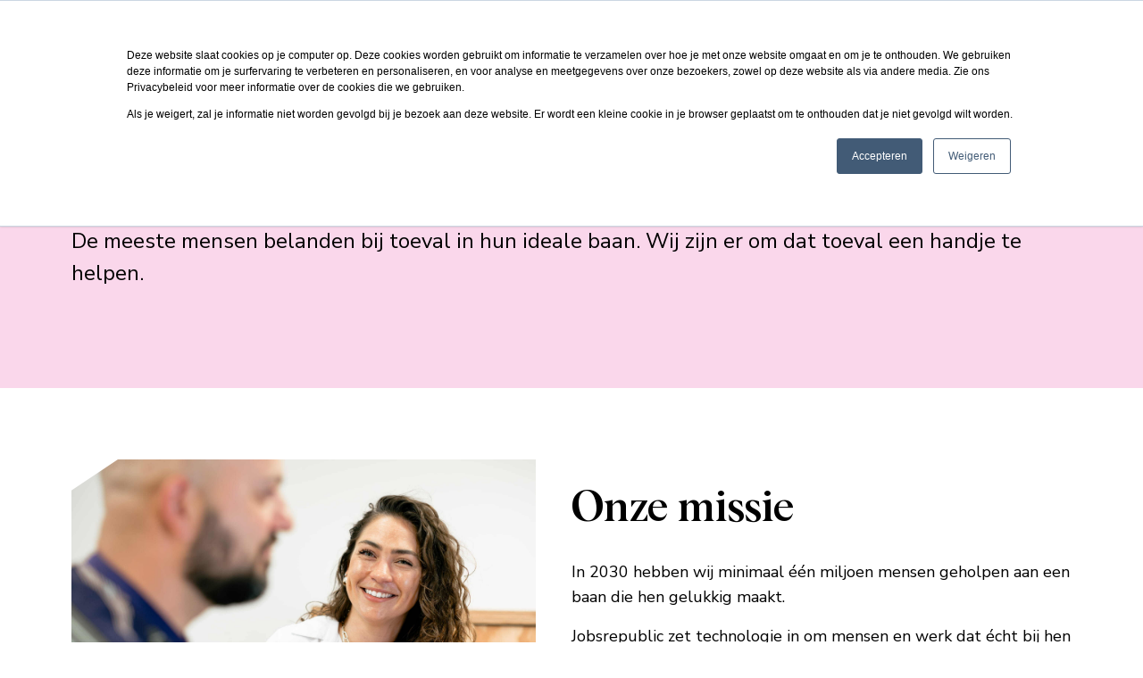

--- FILE ---
content_type: text/html; charset=UTF-8
request_url: https://www.jobsrepublic.com/nl/over-ons
body_size: 18159
content:
<!doctype html><html lang="nl"><head>
    <script>
      (() => { // Remove "?hsLang=" and "hsCtaTracking" from the url
        try {
          const currentURL = window.location.href;
          const slugs = currentURL.split('.com')[1];
          ['?hsLang=en', '?hsLang=nl', 'hsCtaTracking'].forEach(string => {
            if (slugs.includes(string)) {
              const beforeString = slugs.split(string)[0];
              const afterString = slugs.split(string)[1].split("&")[1] ?? '';
              const newSlug = beforeString.endsWith("?") && afterString == '' ? beforeString.slice(0, -1) : beforeString.concat(afterString) ;
              window.history.replaceState({}, '', newSlug);
            }
          });
        } catch (e) { console.warn(`%c!!! error: e`, 'background: #faf'); }
      })();
//       BH
    </script>

    <meta charset="utf-8">
    <title>Lees meer over onze mensen, missie en visie | Jobsrepublic</title>
    <link rel="shortcut icon" href="https://www.jobsrepublic.com/hubfs/Favicon-Jobsrepublic-oranje.png">
    <meta name="description" content="Wij geloven dat mensen die werk doen dat aansluit op hun passies en talenten gelukkig zijn, het beste uit zichzelf halen en organisaties succesvol maken. ">
    
    
    
    
    <meta name="viewport" content="width=device-width, initial-scale=1">

    
    <meta property="og:description" content="Wij geloven dat mensen die werk doen dat aansluit op hun passies en talenten gelukkig zijn, het beste uit zichzelf halen en organisaties succesvol maken. ">
    <meta property="og:title" content="Lees meer over onze mensen, missie en visie | Jobsrepublic">
    <meta name="twitter:description" content="Wij geloven dat mensen die werk doen dat aansluit op hun passies en talenten gelukkig zijn, het beste uit zichzelf halen en organisaties succesvol maken. ">
    <meta name="twitter:title" content="Lees meer over onze mensen, missie en visie | Jobsrepublic">

    

    
    <style>
a.cta_button{-moz-box-sizing:content-box !important;-webkit-box-sizing:content-box !important;box-sizing:content-box !important;vertical-align:middle}.hs-breadcrumb-menu{list-style-type:none;margin:0px 0px 0px 0px;padding:0px 0px 0px 0px}.hs-breadcrumb-menu-item{float:left;padding:10px 0px 10px 10px}.hs-breadcrumb-menu-divider:before{content:'›';padding-left:10px}.hs-featured-image-link{border:0}.hs-featured-image{float:right;margin:0 0 20px 20px;max-width:50%}@media (max-width: 568px){.hs-featured-image{float:none;margin:0;width:100%;max-width:100%}}.hs-screen-reader-text{clip:rect(1px, 1px, 1px, 1px);height:1px;overflow:hidden;position:absolute !important;width:1px}
</style>


  <style>
    .dnd-column {
      padding-left: 0 !important;
      padding-right: 0 !important;
    }
  </style>

<link class="hs-async-css" rel="preload" href="https://www.jobsrepublic.com/hubfs/hub_generated/template_assets/1/46530811627/1744216686950/template_main.min.css" as="style" onload="this.onload=null;this.rel='stylesheet'">
<noscript><link rel="stylesheet" href="https://www.jobsrepublic.com/hubfs/hub_generated/template_assets/1/46530811627/1744216686950/template_main.min.css"></noscript>
<link rel="stylesheet" href="https://www.jobsrepublic.com/hubfs/hub_generated/module_assets/1/46813712864/1744223464307/module_Navigation.min.css">

  <style>
    #Over_ons-module-2 button a.cta_button {
      white-space: normal;
    }
  </style>


<style>
  #about-us-module span.title-highlighted::after {
    border-color: #B2FFC1;
  }
</style>

<link rel="stylesheet" href="https://www.jobsrepublic.com/hubfs/hub_generated/module_assets/1/46530728421/1744223435913/module_Footer.min.css">
    

    
    <link rel="canonical" href="https://www.jobsrepublic.com/nl/over-ons">

<script type="text/javascript" src="//code.jquery.com/jquery-1.11.0.min.js"></script>
<script type="text/javascript" src="//code.jquery.com/jquery-migrate-1.2.1.min.js"></script>

<!-- Google Tag Manager -->
<script>(function(w,d,s,l,i){w[l]=w[l]||[];w[l].push({'gtm.start':
new Date().getTime(),event:'gtm.js'});var f=d.getElementsByTagName(s)[0],
j=d.createElement(s),dl=l!='dataLayer'?'&l='+l:'';j.async=true;j.src=
'https://www.googletagmanager.com/gtm.js?id='+i+dl;f.parentNode.insertBefore(j,f);
})(window,document,'script','dataLayer','GTM-TQCQRJL');</script>
<!-- End Google Tag Manager -->
<script>
  var _hsp = window._hsp = window._hsp || [];
  _hsp.push(['addPrivacyConsentListener', function(consent) {
    window.dataLayer = window.dataLayer || [];
    window.dataLayer.push({
     'event': 'consent_given',
     });
  }]);
</script>
<script type="text/javascript">
    (function(c,l,a,r,i,t,y){
        c[a]=c[a]||function(){(c[a].q=c[a].q||[]).push(arguments)};
        t=l.createElement(r);t.async=1;t.src="https://www.clarity.ms/tag/"+i;
        y=l.getElementsByTagName(r)[0];y.parentNode.insertBefore(t,y);
    })(window, document, "clarity", "script", "bxsxpiccyf");
</script>
<meta property="og:url" content="https://www.jobsrepublic.com/nl/over-ons">
<meta name="twitter:card" content="summary">
<meta http-equiv="content-language" content="nl">
<link rel="alternate" hreflang="en" href="https://www.jobsrepublic.com/en/about-us">
<link rel="alternate" hreflang="nl" href="https://www.jobsrepublic.com/nl/over-ons">







    <!-- Fonts -->
    <link rel="preconnect" href="https://fonts.googleapis.com">
    <link rel="preconnect" href="https://fonts.gstatic.com" crossorigin>
    <link rel="preconnect" href="//cdn1.hubspotusercontent-eu1.net">
    <link rel="preload" as="style" href="https://pro.fontawesome.com/releases/v5.15.4/css/all.css">
    <link href="https://fonts.googleapis.com/css2?family=Kalam:wght@300;400;700&amp;family=Manrope:wght@200;300;400;500;600;700;800&amp;family=Nunito+Sans:ital,wght@0,200;0,300;0,400;0,600;0,700;0,800;0,900;1,200;1,300;1,400;1,600;1,700;1,800;1,900&amp;display=swap" rel="stylesheet">
    <link href="https://fonts.googleapis.com/css2?family=Space+Grotesk&amp;display=swap" rel="stylesheet">
    <link rel="stylesheet" href="https://pro.fontawesome.com/releases/v5.15.4/css/all.css" integrity="sha384-rqn26AG5Pj86AF4SO72RK5fyefcQ/x32DNQfChxWvbXIyXFePlEktwD18fEz+kQU" crossorigin="anonymous">
  <meta name="generator" content="HubSpot"></head>

  <body>
    <div class="body-wrapper   hs-content-id-46812368845 hs-site-page page ">
      
        <div id="hs_cos_wrapper_module_16436348669332" class="hs_cos_wrapper hs_cos_wrapper_widget hs_cos_wrapper_type_module" style="" data-hs-cos-general-type="widget" data-hs-cos-type="module"><header id="navigation" class="relative">
  
  
  
  

  <div class="bg-transparent desktop-nav duration-[600ms] py-3 px-4 fixed w-full z-[9999]">
    <div class="container">
      <div class="flex items-center justify-between">
        <!-- ? Logo -->
        <div class="max-w-[118px] max-h-[19px] lg:max-w-[224px] lg:max-h-[36px]">
          <a href="/?hsLang=nl">
            <span id="hs_cos_wrapper_module_16436348669332_" class="hs_cos_wrapper hs_cos_wrapper_widget hs_cos_wrapper_type_logo" style="" data-hs-cos-general-type="widget" data-hs-cos-type="logo"></span></a><a href="//www.jobsrepublic.com/?hsLang=nl" id="hs-link-module_16436348669332_" style="border-width:0px;border:0px;"><img src="https://www.jobsrepublic.com/hs-fs/hubfs/Logo%20woordmerk.png?width=444&amp;height=72&amp;name=Logo%20woordmerk.png" class="hs-image-widget " height="72" style="height: auto;width:444px;border-width:0px;border:0px;" width="444" alt="Jobsrepublic logo" title="Jobsrepublic logo" srcset="https://www.jobsrepublic.com/hs-fs/hubfs/Logo%20woordmerk.png?width=222&amp;height=36&amp;name=Logo%20woordmerk.png 222w, https://www.jobsrepublic.com/hs-fs/hubfs/Logo%20woordmerk.png?width=444&amp;height=72&amp;name=Logo%20woordmerk.png 444w, https://www.jobsrepublic.com/hs-fs/hubfs/Logo%20woordmerk.png?width=666&amp;height=108&amp;name=Logo%20woordmerk.png 666w, https://www.jobsrepublic.com/hs-fs/hubfs/Logo%20woordmerk.png?width=888&amp;height=144&amp;name=Logo%20woordmerk.png 888w, https://www.jobsrepublic.com/hs-fs/hubfs/Logo%20woordmerk.png?width=1110&amp;height=180&amp;name=Logo%20woordmerk.png 1110w, https://www.jobsrepublic.com/hs-fs/hubfs/Logo%20woordmerk.png?width=1332&amp;height=216&amp;name=Logo%20woordmerk.png 1332w" sizes="(max-width: 444px) 100vw, 444px"></a>
          
        </div>

        <!-- ? Menu small text -->
        <ul class="hidden flex-row items-center xl:flex xl:visible lg:gap-x-5 xl:gap-x-10 xl:translate-y-[3px]">
          
            <li class="nav-menu-item relative pt-2 pb-4" data-list-item="0" data-has-dropdown="true">
              <div>
                
                  <!-- ? Has dropdown -->
                  <a href="https://www.jobsrepublic.com/nl/recruitment-as-a-service?hsLang=nl" class="flex items-center gap-x-1 py-6">
                    <span class="text-lg text-black font-semibold whitespace-nowrap">
                      Oplossingen
                    </span>
                    <svg class="w-5 h-5" fill="none" stroke="currentColor" viewbox="0 0 24 24" xmlns="http://www.w3.org/2000/svg">
                      <path stroke-linecap="round" stroke-linejoin="round" stroke-width="3" d="M19 9l-7 7-7-7"></path>
                    </svg>
                  </a>
                
              </div>

              

              <!-- ? Dropdown -->
              
                <div data-dropdown-item="0" class="nav-dropdown-item
                  one-col w-fit
                  z-50 absolute top-[100px] min-w-[260px] left-0 bg-white shadow-lg ml-0 hidden p-10 rounded
                ">
                  <span class="absolute -top-2 left-24 w-4 h-4 bg-white rotate-45"></span>
    
                  <!-- <div class=""> -->
                  <div class="flex">
                  <!-- ? column 1 -->
                    <div class="">
                      

                      <ul class="flex flex-col gap-y-7
                        
                      ">
                        
                          <!-- ? Dropdown item -->
                          <li>
                            <!-- ? Dropdown item image -->
                            <a href="https://www.jobsrepublic.com/nl/recruitment-as-a-service?hsLang=nl" class="flex gap-x-4 text-black hover:text-orange duration-200 whitespace-nowrap leading-5 text-lg items-center">
                              

                              <div class="flex flex-col gap-y-1 mr-8">
                                <!-- ? Dropdown item Name -->
                                
                                  <span class="font-semibold leading-6">
                                    Recruitment as a Service
                                  </span>
                                
    
                                <!-- ? Dropdown item Sub Title -->
                                
                              </div>
                            </a>
                          </li>
                        
                          <!-- ? Dropdown item -->
                          <li>
                            <!-- ? Dropdown item image -->
                            <a href="https://www.jobsrepublic.com/nl/volume-recruitment?hsLang=nl" class="flex gap-x-4 text-black hover:text-orange duration-200 whitespace-nowrap leading-5 text-lg items-center">
                              

                              <div class="flex flex-col gap-y-1 mr-8">
                                <!-- ? Dropdown item Name -->
                                
                                  <span class="font-semibold leading-6">
                                    Volume recruitment
                                  </span>
                                
    
                                <!-- ? Dropdown item Sub Title -->
                                
                              </div>
                            </a>
                          </li>
                        
                          <!-- ? Dropdown item -->
                          <li>
                            <!-- ? Dropdown item image -->
                            <a href="https://www.jobsrepublic.com/nl/relocation-recruitment?hsLang=nl" class="flex gap-x-4 text-black hover:text-orange duration-200 whitespace-nowrap leading-5 text-lg items-center">
                              

                              <div class="flex flex-col gap-y-1 mr-8">
                                <!-- ? Dropdown item Name -->
                                
                                  <span class="font-semibold leading-6">
                                    Relocation recruitment
                                  </span>
                                
    
                                <!-- ? Dropdown item Sub Title -->
                                
                              </div>
                            </a>
                          </li>
                        
                      </ul>
                    </div>

                    
                  </div>
                </div>
              
            </li>
          
            <li class="nav-menu-item relative pt-2 pb-4" data-list-item="1" data-has-dropdown="false">
              <div>
                
                  <!-- ? Has no dropdown -->
                  <a href="https://www.jobsrepublic.com/nl/cases?hsLang=nl" class="py-3 font-semibold text-lg leading-7 text-black">
                    Klanten
                  </a>
                
              </div>

              

              <!-- ? Dropdown -->
              
            </li>
          
            <li class="nav-menu-item relative pt-2 pb-4" data-list-item="2" data-has-dropdown="true">
              <div>
                
                  <!-- ? Has dropdown -->
                  <a href="https://www.jobsrepublic.com/nl/blog?hsLang=nl" class="flex items-center gap-x-1 py-6">
                    <span class="text-lg text-black font-semibold whitespace-nowrap">
                      Kennis
                    </span>
                    <svg class="w-5 h-5" fill="none" stroke="currentColor" viewbox="0 0 24 24" xmlns="http://www.w3.org/2000/svg">
                      <path stroke-linecap="round" stroke-linejoin="round" stroke-width="3" d="M19 9l-7 7-7-7"></path>
                    </svg>
                  </a>
                
              </div>

              

              <!-- ? Dropdown -->
              
                <div data-dropdown-item="2" class="nav-dropdown-item
                  one-col w-fit
                  z-50 absolute top-[100px] min-w-[260px] left-0 bg-white shadow-lg ml-0 hidden p-10 rounded
                ">
                  <span class="absolute -top-2 left-24 w-4 h-4 bg-white rotate-45"></span>
    
                  <!-- <div class=""> -->
                  <div class="flex">
                  <!-- ? column 1 -->
                    <div class="">
                      

                      <ul class="flex flex-col gap-y-7
                        
                      ">
                        
                          <!-- ? Dropdown item -->
                          <li>
                            <!-- ? Dropdown item image -->
                            <a href="https://www.jobsrepublic.com/nl/blog?hsLang=nl" class="flex gap-x-4 text-black hover:text-orange duration-200 whitespace-nowrap leading-5 text-lg items-center">
                              

                              <div class="flex flex-col gap-y-1 mr-8">
                                <!-- ? Dropdown item Name -->
                                
                                  <span class="font-semibold leading-6">
                                    Blog
                                  </span>
                                
    
                                <!-- ? Dropdown item Sub Title -->
                                
                              </div>
                            </a>
                          </li>
                        
                      </ul>
                    </div>

                    
                  </div>
                </div>
              
            </li>
          
            <li class="nav-menu-item relative pt-2 pb-4" data-list-item="3" data-has-dropdown="true">
              <div>
                
                  <!-- ? Has dropdown -->
                  <a href="https://www.jobsrepublic.com/nl/over-ons" class="flex items-center gap-x-1 py-6">
                    <span class="text-lg text-black font-semibold whitespace-nowrap">
                      Over ons
                    </span>
                    <svg class="w-5 h-5" fill="none" stroke="currentColor" viewbox="0 0 24 24" xmlns="http://www.w3.org/2000/svg">
                      <path stroke-linecap="round" stroke-linejoin="round" stroke-width="3" d="M19 9l-7 7-7-7"></path>
                    </svg>
                  </a>
                
              </div>

              

              <!-- ? Dropdown -->
              
                <div data-dropdown-item="3" class="nav-dropdown-item
                  one-col w-fit
                  z-50 absolute top-[100px] min-w-[260px] left-0 bg-white shadow-lg ml-0 hidden p-10 rounded
                ">
                  <span class="absolute -top-2 left-24 w-4 h-4 bg-white rotate-45"></span>
    
                  <!-- <div class=""> -->
                  <div class="flex">
                  <!-- ? column 1 -->
                    <div class="">
                      

                      <ul class="flex flex-col gap-y-7
                        
                      ">
                        
                          <!-- ? Dropdown item -->
                          <li>
                            <!-- ? Dropdown item image -->
                            <a href="https://www.jobsrepublic.com/nl/over-ons" class="flex gap-x-4 text-black hover:text-orange duration-200 whitespace-nowrap leading-5 text-lg items-center">
                              

                              <div class="flex flex-col gap-y-1 mr-8">
                                <!-- ? Dropdown item Name -->
                                
                                  <span class="font-semibold leading-6">
                                    Over ons
                                  </span>
                                
    
                                <!-- ? Dropdown item Sub Title -->
                                
                              </div>
                            </a>
                          </li>
                        
                          <!-- ? Dropdown item -->
                          <li>
                            <!-- ? Dropdown item image -->
                            <a href="https://www.jobsrepublic.com/nl/contact?hsLang=nl" class="flex gap-x-4 text-black hover:text-orange duration-200 whitespace-nowrap leading-5 text-lg items-center">
                              

                              <div class="flex flex-col gap-y-1 mr-8">
                                <!-- ? Dropdown item Name -->
                                
                                  <span class="font-semibold leading-6">
                                    Contact
                                  </span>
                                
    
                                <!-- ? Dropdown item Sub Title -->
                                
                              </div>
                            </a>
                          </li>
                        
                          <!-- ? Dropdown item -->
                          <li>
                            <!-- ? Dropdown item image -->
                            <a href="https://www.jobsrepublic.com/nl/veelgestelde-vragen?hsLang=nl" class="flex gap-x-4 text-black hover:text-orange duration-200 whitespace-nowrap leading-5 text-lg items-center">
                              

                              <div class="flex flex-col gap-y-1 mr-8">
                                <!-- ? Dropdown item Name -->
                                
                                  <span class="font-semibold leading-6">
                                    Veelgestelde vragen
                                  </span>
                                
    
                                <!-- ? Dropdown item Sub Title -->
                                
                              </div>
                            </a>
                          </li>
                        
                      </ul>
                    </div>

                    
                  </div>
                </div>
              
            </li>
          
        </ul>

        <div class="flex items-center gap-6">
          <!-- ? Language switch -->
          <div class="group relative">
            <button class="text-black font-semibold lang-switch-mob">
              <!-- prettier-ignore -->
              
              <script>console.log("nl")</script>
              
                NL
              
              <i class="fas fa-chevron-down"></i>
            </button>

            <div class="z-50 absolute top-[100%] pt-4 left-1/2 -translate-x-1/2">
              <div class="bg-white lang-mob shadow-xl hidden
                xl:hidden xl:hover:block xl:hover:visible xl:group-hover:block xl:group-hover:visible py-4 px-6 rounded relative
              ">
                <span class="absolute -top-2 left-1/2 -translate-x-1/2 w-4 h-4 bg-white rotate-45 shadow-xl"></span>
            
                <a href="/en/about-us?hsLang=en" class="text-black font-semibold">
                  EN
                </a>
              </div>
            </div>
          </div>


          <!-- ? Mobile Navigation Trigger Open -->
          <button class="triggerMobileMenu flex justify-center items-center w-8 h-8 bg-white cut-corners xl:hidden">
            <svg width="18" height="14" viewbox="0 0 18 14" fill="none" xmlns="http://www.w3.org/2000/svg">
              <path d="M2 0H18V2H0L2 0Z" fill="black" />
              <path d="M0 12H18L16 14H0V12Z" fill="black" />
              <rect y="6" width="18" height="2" fill="black" />
            </svg>
          </button>

          <!-- ? CTA -->
          
        </div>
      </div>
    </div>
  </div>


  <!-- ? Mobile navigation -->
  <!-- ? Navigation Content -->
  <div id="mobileMenu" class="fixed z-[9999] top-0 left-0 right-0 bottom-0 bg-white h-screen max-w-[420px] py-3
    hidden overflow-y-scroll shadow-xl xl:hidden
  ">
    <!-- ? Navigation header -->
    <div class="flex justify-between items-center px-4">
      <!-- ? Logo -->
      <svg width="119" height="19" viewbox="0 0 119 19" fill="none" xmlns="http://www.w3.org/2000/svg">
        <path d="M35.8673 15.0139C34.3241 15.0139 33.0833 14.6804 32.1449 14.0096C31.2065 13.3388 30.7412 12.4508 30.7412 11.3457H33.5524C33.5524 11.939 33.7386 12.3694 34.1147 12.6408C34.4908 12.9084 35.0802 13.0441 35.8906 13.0441C37.271 13.0441 37.9651 12.6718 37.9651 11.9312C37.9651 11.5745 37.7945 11.2875 37.4494 11.0704C37.1043 10.8533 36.3753 10.6555 35.2547 10.4733C33.7928 10.2522 32.7226 9.88388 32.0441 9.37592C31.3655 8.86796 31.0281 8.1351 31.0281 7.1851C31.0281 6.14592 31.4547 5.31612 32.3116 4.68796C33.1686 4.05979 34.3008 3.74571 35.7084 3.74571C37.1702 3.74571 38.3451 4.08694 39.2292 4.76551C40.1133 5.44796 40.5553 6.34755 40.5553 7.46428H37.7441C37.7441 6.85939 37.5812 6.41347 37.2594 6.13041C36.9375 5.84734 36.4141 5.70388 35.6928 5.70388C34.4133 5.70388 33.7696 6.09163 33.7696 6.86714C33.7696 7.25102 33.9441 7.54184 34.2969 7.73571C34.6459 7.92959 35.3904 8.11571 36.5226 8.2902C38.0388 8.51122 39.1322 8.89122 39.8031 9.42245C40.4739 9.95367 40.8073 10.6904 40.8073 11.6288C40.8073 12.6408 40.3537 13.4551 39.4463 14.0755C38.5351 14.7037 37.3447 15.0139 35.8673 15.0139Z" fill="black" />
        <path d="M28.5889 5.29286C27.7552 4.26531 26.6424 3.74959 25.2465 3.74959C24.4322 3.74959 23.7071 3.96286 23.0789 4.38551C22.4469 4.81204 21.9622 5.43245 21.6171 6.24674V0.0620422H18.7671V14.6998H21.5163V12.5865C21.8459 13.362 22.3422 13.9592 22.9975 14.3818C23.6567 14.8045 24.405 15.0139 25.2465 15.0139C26.6346 15.0139 27.7475 14.502 28.585 13.4706C29.4226 12.4431 29.8375 11.0782 29.8375 9.3798C29.8375 7.68143 29.4187 6.32041 28.5889 5.29286ZM26.2508 11.97C25.8359 12.509 25.165 12.7804 24.2422 12.7804C23.3193 12.7804 22.6485 12.5129 22.2336 11.97C21.8187 11.431 21.6132 10.5663 21.6132 9.3798C21.6132 8.19327 21.8187 7.33245 22.2336 6.78959C22.6485 6.25061 23.3155 5.97919 24.2422 5.97919C25.165 5.97919 25.8359 6.25061 26.2508 6.78959C26.6657 7.32857 26.8712 8.19327 26.8712 9.3798C26.875 10.5702 26.6657 11.431 26.2508 11.97Z" fill="black" />
        <path d="M5.63395 0.0620422H2.88477V2.51653H5.63395V0.0620422Z" fill="black" />
        <path d="M2.21006 4.05592V6.66164H2.88475V16.2702H0.244141V18.7053H2.71026L5.63394 15.7778V4.05592H2.21006Z" fill="black" />
        <path d="M9.95346 4.05592L7.02979 6.9796V14.7037H14.4475L17.3712 11.78V4.05592H9.95346ZM9.77897 12.3771V6.38633H14.622V12.3771H9.77897Z" fill="black" />
        <path d="M68.0199 3.7496C67.1785 3.7496 66.4262 3.95898 65.7709 4.38164C65.1117 4.80429 64.6193 5.40143 64.2897 6.17694V4.06368H61.5405V18.7014H64.3905V12.5206C64.7356 13.3349 65.2203 13.9553 65.8524 14.3818C66.4844 14.8084 67.2056 15.0178 68.0199 15.0178C69.4158 15.0178 70.5287 14.502 71.3624 13.4745C72.196 12.4469 72.6109 11.082 72.6109 9.38368C72.6109 7.68531 72.1922 6.32041 71.3585 5.29286C70.5209 4.26531 69.4081 3.7496 68.0199 3.7496ZM69.0242 11.9739C68.6093 12.5129 67.9385 12.7843 67.0156 12.7843C66.0928 12.7843 65.422 12.5129 65.0071 11.9739C64.5922 11.4349 64.3866 10.5702 64.3866 9.38368C64.3866 8.19715 64.5922 7.33245 65.0071 6.79347C65.422 6.25449 66.0889 5.98307 67.0156 5.98307C67.9385 5.98307 68.6093 6.25062 69.0242 6.79347C69.4391 7.33245 69.6446 8.19715 69.6446 9.38368C69.6485 10.5702 69.4391 11.4349 69.0242 11.9739Z" fill="black" />
        <path d="M41.9858 6.9796V14.7037H44.735V6.38245H49.0662V4.05592H44.9095L41.9858 6.9796Z" fill="black" />
        <path d="M100.045 0.0620422H97.2954V11.7761L100.219 14.6998H102.22V12.3733H100.045V0.0620422Z" fill="black" />
        <path d="M91.5175 3.74572C90.7032 3.74572 89.9781 3.95898 89.3499 4.38163C88.7179 4.80816 88.2332 5.42857 87.8881 6.24286V0.0620422H85.0381V14.6998H87.7873V12.5865C88.1169 13.362 88.6132 13.9592 89.2685 14.3818C89.9238 14.8045 90.676 15.0139 91.5175 15.0139C92.9056 15.0139 94.0185 14.502 94.8561 13.4706C95.6936 12.4431 96.1085 11.0782 96.1085 9.3798C96.1085 7.68143 95.6936 6.31653 94.8599 5.28898C94.0301 4.26143 92.9134 3.74572 91.5175 3.74572ZM92.5256 11.97C92.1107 12.509 91.4399 12.7804 90.5171 12.7804C89.5942 12.7804 88.9234 12.5129 88.5085 11.97C88.0936 11.431 87.8881 10.5663 87.8881 9.3798C87.8881 8.19327 88.0936 7.33245 88.5085 6.78959C88.9234 6.25061 89.5903 5.97919 90.5171 5.97919C91.4399 5.97919 92.1107 6.25061 92.5256 6.78959C92.9405 7.32857 93.146 8.19327 93.146 9.3798C93.146 10.5663 92.9405 11.4271 92.5256 11.97Z" fill="black" />
        <path d="M106.369 0.0620422H103.62V2.51653H106.369V0.0620422Z" fill="black" />
        <path d="M102.945 6.66163H103.62V14.6998H106.369V4.05204H102.945V6.66163Z" fill="black" />
        <path d="M80.8933 4.05592V12.3771H80.8739H76.5659H76.5426V4.05592H73.7935V14.7037H76.5659H76.7171H80.1061H80.7188L83.6463 11.78V4.05592H80.8933Z" fill="black" />
        <path d="M57.089 11.2565C56.9959 11.5318 56.8757 11.7761 56.7284 11.97C56.3135 12.509 55.6427 12.7804 54.7198 12.7804C53.797 12.7804 53.1261 12.509 52.7112 11.97C52.3739 11.528 52.1761 10.8688 52.1141 9.99633H56.4492H57.3255H60.288C60.3035 9.7947 60.3112 9.58919 60.3112 9.3798C60.3112 7.69307 59.7955 6.33592 58.768 5.30062C57.7404 4.26531 56.391 3.7496 54.7198 3.7496C53.0486 3.7496 51.6992 4.26531 50.6678 5.30062C49.6402 6.33592 49.1245 7.69694 49.1245 9.3798C49.1245 11.0665 49.6402 12.4237 50.6678 13.459C51.6953 14.4943 53.0447 15.01 54.7198 15.01C56.391 15.01 57.7404 14.4943 58.768 13.459C59.3806 12.8425 59.8072 12.1057 60.0553 11.2527H57.089V11.2565ZM52.7151 6.79347C53.13 6.25449 53.8008 5.98307 54.7237 5.98307C55.6465 5.98307 56.3174 6.25449 56.7323 6.79347C57.0037 7.15021 57.1859 7.64653 57.279 8.28633H52.1684C52.2576 7.64653 52.4398 7.14633 52.7151 6.79347Z" fill="black" />
        <path d="M115.675 10.6361C115.574 11.1984 115.403 11.6443 115.151 11.97C114.736 12.509 114.069 12.7804 113.143 12.7804C112.22 12.7804 111.549 12.509 111.134 11.97C110.719 11.431 110.514 10.5663 110.514 9.37979C110.514 8.19326 110.719 7.33245 111.134 6.78959C111.549 6.25061 112.216 5.97918 113.143 5.97918C114.066 5.97918 114.736 6.25061 115.151 6.78959C115.403 7.1153 115.574 7.56122 115.675 8.12347H118.629C118.432 7.00286 117.955 6.06061 117.195 5.29673C116.167 4.26143 114.818 3.74571 113.147 3.74571C111.475 3.74571 110.126 4.26143 109.095 5.29673C108.067 6.33204 107.551 7.69306 107.551 9.37592C107.551 11.0627 108.067 12.4198 109.095 13.4551C110.122 14.4904 111.471 15.0061 113.147 15.0061C114.818 15.0061 116.167 14.4904 117.195 13.4551C117.955 12.6912 118.432 11.749 118.629 10.6284H115.675V10.6361Z" fill="black" />
      </svg>

      <div class="flex items-center gap-6">
        <!-- ? Language switch -->
        <div class="group relative">
          <button class="text-black font-semibold lang-switch-mob">
            <!-- prettier-ignore -->
            NL
            <i class="fas fa-chevron-down"></i>
          </button>
          <div class="z-50 absolute top-[100%] pt-4 left-1/2 -translate-x-1/2">
            <div class="bg-pink shadow-xl hidden py-4 px-6 rounded relative lang-mob">
              <span class="absolute -top-2 left-1/2 -translate-x-1/2 w-4 h-4 bg-pink rotate-45 shadow-xl"></span>
        
              <a href="/en/about-us?hsLang=en" class="text-black font-semibold">EN</a>
            </div>
          </div>
        </div>

        <!-- ? Mobile Navigation Trigger Close -->
        <button class="triggerMobileMenu flex justify-center items-center w-8 h-8 bg-black cut-corners xl:hidden">
          <svg width="15" height="15" viewbox="0 0 15 15" fill="none" xmlns="http://www.w3.org/2000/svg">
            <path d="M1.41431 1.52588e-05L14.1422 12.7279L12.728 14.1422L9.31025e-05 1.41423L1.41431 1.52588e-05Z" fill="white" />
            <path d="M0.0710449 12.799L12.799 0.0710436L14.2132 1.48526L1.48526 14.2132L0.0710449 12.799Z" fill="white" />
          </svg>
        </button>
      </div>
    </div>

    <!-- ? Mobile -->
    <div class="pl-12 relative">
      <!-- ? Menu items -->
      <ul class="flex flex-col pt-16 w-full overflow-hidden gap-y-4 mb-10">
        
          <li class="relative py-2">
            <!-- ? Has dropdown -->
            
              <button id="openSubmenuTrigger" data-index="1" class="flex items-center font-bold text-xl leading-7 z-1000 pr-4 text-black after:h-[2px] after:absolute after:w-full after:bg-black after:right-[-16px] after:z-[1] after:bg-opacity-20
              ">
                <span class="bg-white z-10 pr-3">
                  Oplossingen
                </span>
                <i class="fas fa-arrow-right text-orange bg-white z-10 pr-3"></i>
              </button>
            
          </li>
        
          <li class="relative py-2">
            <!-- ? Has dropdown -->
            
              <a href="https://www.jobsrepublic.com/nl/cases?hsLang=nl" class="py-3 font-bold text-xl leading-7 text-black">
                Klanten
              </a>
            
          </li>
        
          <li class="relative py-2">
            <!-- ? Has dropdown -->
            
              <button id="openSubmenuTrigger" data-index="3" class="flex items-center font-bold text-xl leading-7 z-1000 pr-4 text-black after:h-[2px] after:absolute after:w-full after:bg-black after:right-[-16px] after:z-[1] after:bg-opacity-20
              ">
                <span class="bg-white z-10 pr-3">
                  Kennis
                </span>
                <i class="fas fa-arrow-right text-orange bg-white z-10 pr-3"></i>
              </button>
            
          </li>
        
          <li class="relative py-2">
            <!-- ? Has dropdown -->
            
              <button id="openSubmenuTrigger" data-index="4" class="flex items-center font-bold text-xl leading-7 z-1000 pr-4 text-black after:h-[2px] after:absolute after:w-full after:bg-black after:right-[-16px] after:z-[1] after:bg-opacity-20
              ">
                <span class="bg-white z-10 pr-3">
                  Over ons
                </span>
                <i class="fas fa-arrow-right text-orange bg-white z-10 pr-3"></i>
              </button>
            
          </li>
        
      </ul>

      <!-- ? Menu small links -->
      <div class="flex flex-col gap-y-4 mb-16 text-lg leading-6 font-semibold">
        
      </div>

      <!-- ? CTA -->
      

      
        
          <!-- ? Dropdown -->
          <div id="mobileDropdown1" class="absolute top-0 left-0 bottom-0 h-full right-0 bg-white z-[1001] pt-[76px] pl-12 opacity-0 hidden
            duration-700
          ">
            <button class="relative flex items-center gap-x-3 font-bold text-xl leading-7 text-black -translate-x-8
              after:absolute after:-left-4 after:top-1/2 after:-translate-y-1/2 after:h-[2px] after:w-[8px] after:bg-black after:opacity-20">
              <i class="fas fa-arrow-left text-orange"></i>
              <span>Oplossingen</span>
            </button>

            <!-- ? column 1 -->
            

            <ul class="flex flex-col mt-4 gap-y-5">
              
                <!-- ? Dropdown item -->
                <li class="flex items-center gap-x-4">
                  <!-- ? Dropdown item image -->
                  

                  <a href="https://www.jobsrepublic.com/nl/recruitment-as-a-service?hsLang=nl" class="text-black leading-5 text-lg flex flex-col gap-y-1">
                    <!-- ? Dropdown item Name -->
                    <span class="font-bold leading-6">
                      Recruitment as a Service
                    </span>

                    <!-- ? Dropdown item Sub Title -->
                    
                  </a>
                </li>
              
                <!-- ? Dropdown item -->
                <li class="flex items-center gap-x-4">
                  <!-- ? Dropdown item image -->
                  

                  <a href="https://www.jobsrepublic.com/nl/volume-recruitment?hsLang=nl" class="text-black leading-5 text-lg flex flex-col gap-y-1">
                    <!-- ? Dropdown item Name -->
                    <span class="font-bold leading-6">
                      Volume recruitment
                    </span>

                    <!-- ? Dropdown item Sub Title -->
                    
                  </a>
                </li>
              
                <!-- ? Dropdown item -->
                <li class="flex items-center gap-x-4">
                  <!-- ? Dropdown item image -->
                  

                  <a href="https://www.jobsrepublic.com/nl/relocation-recruitment?hsLang=nl" class="text-black leading-5 text-lg flex flex-col gap-y-1">
                    <!-- ? Dropdown item Name -->
                    <span class="font-bold leading-6">
                      Relocation recruitment
                    </span>

                    <!-- ? Dropdown item Sub Title -->
                    
                  </a>
                </li>
              
            </ul>

            
          </div>
        
      
        
      
        
          <!-- ? Dropdown -->
          <div id="mobileDropdown3" class="absolute top-0 left-0 bottom-0 h-full right-0 bg-white z-[1001] pt-[76px] pl-12 opacity-0 hidden
            duration-700
          ">
            <button class="relative flex items-center gap-x-3 font-bold text-xl leading-7 text-black -translate-x-8
              after:absolute after:-left-4 after:top-1/2 after:-translate-y-1/2 after:h-[2px] after:w-[8px] after:bg-black after:opacity-20">
              <i class="fas fa-arrow-left text-orange"></i>
              <span>Kennis</span>
            </button>

            <!-- ? column 1 -->
            

            <ul class="flex flex-col mt-4 gap-y-5">
              
                <!-- ? Dropdown item -->
                <li class="flex items-center gap-x-4">
                  <!-- ? Dropdown item image -->
                  

                  <a href="https://www.jobsrepublic.com/nl/blog?hsLang=nl" class="text-black leading-5 text-lg flex flex-col gap-y-1">
                    <!-- ? Dropdown item Name -->
                    <span class="font-bold leading-6">
                      Blog
                    </span>

                    <!-- ? Dropdown item Sub Title -->
                    
                  </a>
                </li>
              
            </ul>

            
          </div>
        
      
        
          <!-- ? Dropdown -->
          <div id="mobileDropdown4" class="absolute top-0 left-0 bottom-0 h-full right-0 bg-white z-[1001] pt-[76px] pl-12 opacity-0 hidden
            duration-700
          ">
            <button class="relative flex items-center gap-x-3 font-bold text-xl leading-7 text-black -translate-x-8
              after:absolute after:-left-4 after:top-1/2 after:-translate-y-1/2 after:h-[2px] after:w-[8px] after:bg-black after:opacity-20">
              <i class="fas fa-arrow-left text-orange"></i>
              <span>Over ons</span>
            </button>

            <!-- ? column 1 -->
            

            <ul class="flex flex-col mt-4 gap-y-5">
              
                <!-- ? Dropdown item -->
                <li class="flex items-center gap-x-4">
                  <!-- ? Dropdown item image -->
                  

                  <a href="https://www.jobsrepublic.com/nl/over-ons" class="text-black leading-5 text-lg flex flex-col gap-y-1">
                    <!-- ? Dropdown item Name -->
                    <span class="font-bold leading-6">
                      Over ons
                    </span>

                    <!-- ? Dropdown item Sub Title -->
                    
                  </a>
                </li>
              
                <!-- ? Dropdown item -->
                <li class="flex items-center gap-x-4">
                  <!-- ? Dropdown item image -->
                  

                  <a href="https://www.jobsrepublic.com/nl/contact?hsLang=nl" class="text-black leading-5 text-lg flex flex-col gap-y-1">
                    <!-- ? Dropdown item Name -->
                    <span class="font-bold leading-6">
                      Contact
                    </span>

                    <!-- ? Dropdown item Sub Title -->
                    
                  </a>
                </li>
              
                <!-- ? Dropdown item -->
                <li class="flex items-center gap-x-4">
                  <!-- ? Dropdown item image -->
                  

                  <a href="https://www.jobsrepublic.com/nl/veelgestelde-vragen?hsLang=nl" class="text-black leading-5 text-lg flex flex-col gap-y-1">
                    <!-- ? Dropdown item Name -->
                    <span class="font-bold leading-6">
                      Veelgestelde vragen
                    </span>

                    <!-- ? Dropdown item Sub Title -->
                    
                  </a>
                </li>
              
            </ul>

            
          </div>
        
      


      <!-- ? Menu large text -->
      <ul class="flex flex-col mt-12 text-lg leading-8 font-semibold">
        
      </ul>
    </div>
  </div>
</header></div>
      

      

      <main id="main-content" class="body-container-wrapper">
        
  <div class="container-fluid">
<div class="row-fluid-wrapper">
<div class="row-fluid">
<div class="span12 widget-span widget-type-cell " style="" data-widget-type="cell" data-x="0" data-w="12">

<div class="row-fluid-wrapper row-depth-1 row-number-1 dnd-section">
<div class="row-fluid ">
</div><!--end row-->
</div><!--end row-wrapper -->

<div class="row-fluid-wrapper row-depth-1 row-number-2 dnd-section">
<div class="row-fluid ">
<div class="span12 widget-span widget-type-custom_widget dnd-module" style="" data-widget-type="custom_widget" data-x="0" data-w="12">
<div id="hs_cos_wrapper_Over_ons-module-2" class="hs_cos_wrapper hs_cos_wrapper_widget hs_cos_wrapper_type_module" style="" data-hs-cos-general-type="widget" data-hs-cos-type="module"><!-- Info header -->
<section id="Over_ons-module-2" class="make-space-for-nav bg-pink text-black pb-10 lg:pb-20 relative w-screen ml-[-50vw] left-1/2">
  <div class="container relative z-10">
    
      <h1 class="font-albra break-words text-4xl leading-10 lg:text-[64px] lg:leading-[80px] lg:mb-3">
        Over ons
      </h1>
    
    
    
      <p class="text-xl leading-7 lg:text-2xl lg:leading-9">
        De meeste mensen belanden bij toeval in hun ideale baan. Wij zijn er om dat toeval een handje te helpen.
      </p>
    

    <button class="button button-primary mt-6">
      <span id="hs_cos_wrapper_Over_ons-module-2_" class="hs_cos_wrapper hs_cos_wrapper_widget hs_cos_wrapper_type_cta" style="" data-hs-cos-general-type="widget" data-hs-cos-type="cta"></span>
    </button>
  </div>
  
  <div class="hidden lg:block lg:visible container inset-0 absolute top-0 left-1/2 -translate-x-1/2">
    <div class="relative h-full w-full">
      <svg class="lg:absolute lg:top-[2px] lg:right-0 bg-pink" width="682" height="295" viewbox="0 0 682 295" fill="none" xmlns="http://www.w3.org/2000/svg" style="bottom: 0; right: 0; top: auto">
        <g style="mix-blend-mode: multiply">
          <path d="M1.97949 693.366V195.403L196.424 1H680.021V498.963L485.577 693.366H1.97949Z" stroke="#FAD7EB" stroke-width="2" stroke-miterlimit="10"></path>
          <path d="M22.3804 672.969V203.858L204.88 21.3984H659.622V490.509L477.122 672.969H22.3804Z" stroke="#FAD7EB" stroke-width="2" stroke-miterlimit="10"></path>
          <path d="M42.8018 652.548V212.311L213.335 41.8154H639.201V482.053L468.668 652.548H42.8018Z" stroke="#FAD7EB" stroke-width="2" stroke-miterlimit="10"></path>
          <path d="M63.2002 632.151V220.765L221.789 62.2139H618.779V473.6L460.211 632.151H63.2002Z" stroke="#FAD7EB" stroke-width="2" stroke-miterlimit="10"></path>
          <path d="M83.6221 611.733V229.22L230.245 82.6333H598.38V465.146L451.757 611.733H83.6221Z" stroke="#FAD7EB" stroke-width="2" stroke-miterlimit="10"></path>
          <path d="M104.044 591.313V237.672L238.701 103.05H577.96V456.69L443.304 591.313H104.044Z" stroke="#FAD7EB" stroke-width="2" stroke-miterlimit="10"></path>
          <path d="M124.442 570.915V246.127L247.154 123.449H557.538V448.237L434.847 570.915H124.442Z" stroke="#FAD7EB" stroke-width="2" stroke-miterlimit="10"></path>
          <path d="M144.862 550.497V254.582L255.608 143.868H537.137V439.783L426.391 550.497H144.862Z" stroke="#FAD7EB" stroke-width="2" stroke-miterlimit="10"></path>
          <path d="M165.283 530.079V263.037L264.063 164.288H516.716V431.33L417.936 530.079H165.283Z" stroke="#FAD7EB" stroke-width="2" stroke-miterlimit="10"></path>
          <path d="M185.682 509.682V271.491L272.517 184.686H496.315V422.855L409.479 509.682H185.682Z" stroke="#FAD7EB" stroke-width="2" stroke-miterlimit="10"></path>
        </g>
      </svg>
    </div>
  </div>
</section>

</div>

</div><!--end widget-span -->
</div><!--end row-->
</div><!--end row-wrapper -->

<div class="row-fluid-wrapper row-depth-1 row-number-3 dnd-section">
<div class="row-fluid ">
<div class="span12 widget-span widget-type-custom_widget dnd-module" style="" data-widget-type="custom_widget" data-x="0" data-w="12">
<div id="hs_cos_wrapper_Over_ons-module-3" class="hs_cos_wrapper hs_cos_wrapper_widget hs_cos_wrapper_type_module" style="" data-hs-cos-general-type="widget" data-hs-cos-type="module"><!-- Mission and vision -->

  <section class="content py-10 lg:py-20">
    <div class="container">
      <div class="flex flex-col lg:grid md:grid-cols-12">
        
          <div class="lg:col-span-6
            order-first lg:pr-10 mb-6
            
          ">
            <img class="w-full object-cover aspect-square cut-corners" src="https://www.jobsrepublic.com/hubfs/Jobsrepublic_Office_2024-7.jpg" alt="Jobsrepublic_Office_2024-7
            ">
          </div>
        

        
          <div class="rich-text lg:col-span-6 lg:!ml-0
            
          ">
            <div id="hs_cos_wrapper_Over_ons-module-3_" class="hs_cos_wrapper hs_cos_wrapper_widget hs_cos_wrapper_type_inline_rich_text" style="" data-hs-cos-general-type="widget" data-hs-cos-type="inline_rich_text" data-hs-cos-field="tekst"><h2>Onze missie</h2>
<p>In 2030 hebben wij minimaal één miljoen mensen geholpen aan een baan die hen gelukkig maakt.</p>
<p>Jobsrepublic zet technologie in om mensen en werk dat écht bij hen past bij elkaar te brengen. Wij geloven dat mensen die werk doen dat aansluit op hun passies, drijfveren en talenten gelukkig zijn en het beste uit zichzelf kunnen halen.</p>
<p>Mensen die in hun kracht staan creëren samen optimale succesvolle organisaties, waar het geweldig werken is. Wij geloven dat voor iedereen de perfecte job bestaat. En wij gaan ervoor zorgen dat ze elkaar vinden.</p></div>
          </div>
        
      </div>
    </div>
  </section>
</div>

</div><!--end widget-span -->
</div><!--end row-->
</div><!--end row-wrapper -->

<div class="row-fluid-wrapper row-depth-1 row-number-4 dnd-section">
<div class="row-fluid ">
<div class="span12 widget-span widget-type-cell dnd-column" style="" data-widget-type="cell" data-x="0" data-w="12">

<div class="row-fluid-wrapper row-depth-1 row-number-5 dnd-row">
<div class="row-fluid ">
<div class="span12 widget-span widget-type-custom_widget dnd-module" style="" data-widget-type="custom_widget" data-x="0" data-w="12">
<div id="hs_cos_wrapper_Over_ons-module-4" class="hs_cos_wrapper hs_cos_wrapper_widget hs_cos_wrapper_type_module" style="" data-hs-cos-general-type="widget" data-hs-cos-type="module">

  



  <section class="container max-w-[928px] mb-5">
    <div class="font-albra text-center text-orange font-medium flex flex-col items-center
      text-[22px] leading-[30px]
      lg:text-[32px] lg:leading-[44px] mt-9 lg:mt-6
    ">
      <svg class="mb-4" width="47" height="40" viewbox="0 0 47 40" fill="none" xmlns="http://www.w3.org/2000/svg">
        <path d="M10.2524 20.2718H9.00971C10.4854 13.5146 13.8252 7.14563 19.0291 1.16505L18.5631 0.0776699C12.4272 2.95146 7.76699 7.06796 4.66019 12.4272C1.5534 17.7864 0 22.835 0 27.5728C0 31.6117 1.00971 34.7184 3.02913 36.8155C5.04854 38.9126 7.45631 40 10.3301 40C13.1262 40 15.4563 39.068 17.3981 37.1262C19.3398 35.1845 20.2718 32.7767 20.2718 29.9029C20.2718 27.1845 19.2621 24.8544 17.3204 22.9903C15.3786 21.1262 12.9709 20.1942 10.0971 20.1942L10.2524 20.2718ZM36.6602 20.1942H35.4175C36.8932 13.4369 40.233 7.06796 45.4369 1.08738L44.8155 0C38.7573 2.87379 34.1748 6.99029 31.068 12.3495C27.9612 17.7087 26.4078 22.7573 26.4078 27.4951C26.4078 31.534 27.4175 34.6408 29.4369 36.7379C31.4563 38.8349 33.8641 39.9223 36.7379 39.9223C39.534 39.9223 41.9417 38.9903 43.8835 37.0485C45.8252 35.1068 46.835 32.699 46.835 29.8252C46.835 27.1068 45.8252 24.7767 43.8058 22.9126C41.7864 21.0485 39.3786 20.1165 36.5049 20.1165L36.6602 20.1942Z" fill="#FF814E" />
      </svg>

      <q>Wat als we iedereen een baan bezorgen die écht bij hen past?</q>
    </div>
  </section>



  <div class="flex justify-center items-center gap-x-6 mb-10">
    <img src="https://www.jobsrepublic.com/hubfs/Website/Portraits/EricB1-1.jpg" alt="EricB1-1" loading="lazy" class="rounded-full object-cover w-[80px] aspect-square">
    <div class="">
      <h5 class="text-lg leading-6 mb-1">
        <div id="hs_cos_wrapper_Over_ons-module-4_" class="hs_cos_wrapper hs_cos_wrapper_widget hs_cos_wrapper_type_inline_text" style="" data-hs-cos-general-type="widget" data-hs-cos-type="inline_text" data-hs-cos-field="person_info.full_name">Eric van Bourgonje</div>
      </h5>
    
      <div class="leading-[26px] text-[#999999]">
        <div id="hs_cos_wrapper_Over_ons-module-4_" class="hs_cos_wrapper hs_cos_wrapper_widget hs_cos_wrapper_type_inline_text" style="" data-hs-cos-general-type="widget" data-hs-cos-type="inline_text" data-hs-cos-field="person_info.company">CEO Jobsrepublic</div>
      </div>
    </div>
  </div>
</div>

</div><!--end widget-span -->
</div><!--end row-->
</div><!--end row-wrapper -->

<div class="row-fluid-wrapper row-depth-1 row-number-6 dnd-row">
<div class="row-fluid ">
<div class="span12 widget-span widget-type-custom_widget dnd-module" style="" data-widget-type="custom_widget" data-x="0" data-w="12">
<div id="hs_cos_wrapper_widget_1646926108430" class="hs_cos_wrapper hs_cos_wrapper_widget hs_cos_wrapper_type_module" style="" data-hs-cos-general-type="widget" data-hs-cos-type="module">
    <div class="content-module content container py-5 lg:py-10">
        <div class="max-w-[920px] mx-auto">
            <div class="rich-text">
                <div id="hs_cos_wrapper_widget_1646926108430_" class="hs_cos_wrapper hs_cos_wrapper_widget hs_cos_wrapper_type_inline_rich_text" style="" data-hs-cos-general-type="widget" data-hs-cos-type="inline_rich_text" data-hs-cos-field="richtext_field"><div style="text-align: left;">
<article dir="auto" data-testid="conversation-turn-52" data-scroll-anchor="false">
<div>
<div>
<div>
<div>
<div>
<div data-message-author-role="user" data-message-id="e0c8f252-c64f-445e-b8e1-c82be85d6b1a" dir="auto">
<div>
<div>
<h3>Vind talent, nog voordat ze zoeken</h3>
</div>
</div>
</div>
</div>
</div>
</div>
</div>
</div>
</article>
</div>
<div style="text-align: left;">De mooiste dingen gebeuren je op het moment dat je er niet naar zoekt. Wij geloven dat dat vaak ook zo werkt met het vinden van je ideale baan. Wij laten je niet op zoek gaan naar je ideale baan, maar zorgen ervoor dat die ideale baan naar jou toekomt.</div>
<div style="text-align: left;">&nbsp;</div>
<div style="text-align: left;">Wij weten jou te vinden en exact te vertellen wat voor jou belangrijk is in het werk en de organisatie die we aan jou presenteren. We nemen je mee in de reis naar nieuwe mogelijkheden en zorgen ervoor dat de stap voor jou heel klein wordt.</div>
<div style="text-align: left;">&nbsp;</div>
<div style="text-align: left;">Zo brengen we jou in contact met een betere baan. Dat is wat wij doen voor kandidaten. Zo helpen we jouw organisatie aan de beste mensen.</div></div>
            </div>
        </div>
    </div>
</div>

</div><!--end widget-span -->
</div><!--end row-->
</div><!--end row-wrapper -->

</div><!--end widget-span -->
</div><!--end row-->
</div><!--end row-wrapper -->

<div class="row-fluid-wrapper row-depth-1 row-number-7 dnd-section">
<div class="row-fluid ">
<div class="span12 widget-span widget-type-cell dnd-column" style="" data-widget-type="cell" data-x="0" data-w="12">

<div class="row-fluid-wrapper row-depth-1 row-number-8 dnd-row">
<div class="row-fluid ">
<div class="span12 widget-span widget-type-custom_widget dnd-module" style="" data-widget-type="custom_widget" data-x="0" data-w="12">
<div id="hs_cos_wrapper_Over_ons-module-10" class="hs_cos_wrapper hs_cos_wrapper_widget hs_cos_wrapper_type_module" style="" data-hs-cos-general-type="widget" data-hs-cos-type="module"><section class="py-10 lg:pb-20">
  <div class="container px-0 sm:px-8 lg:px-16 xl:px-[5.5rem]">


      <!-- <div class="relative sm:mt-[46px] lg:-mt-[54px]">
          <div class="bg-mint py-10 px-6 cut-corners sm:max-w-[400px] lg:max-w-[560px] md:z-[1] md:ml-auto sm:-mt-[46px] lg:-mt-[54px] lg:py-20 lg:px-12 sm:absolute sm:top-0 sm:right-0"> -->



      <div class="relative sm:mt-[54px]">
          <div class="bg-mint py-10 px-6 cut-corners sm:max-w-[400px] lg:max-w-[560px] md:z-[1] md:ml-auto sm:-mt-[54px] lg:pt-20 lg:pb-[68px] lg:px-12 sm:absolute sm:top-0 sm:right-0">



              
                  <h3 class="font-albra text-[28px] leading-10 mb-2">
                      Werken bij Jobsrepublic
                  </h3>
              
              
                  <div class="text-base leading-6 lg:text-lg lg:leading-7">
                      <div id="hs_cos_wrapper_Over_ons-module-10_" class="hs_cos_wrapper hs_cos_wrapper_widget hs_cos_wrapper_type_inline_rich_text" style="" data-hs-cos-general-type="widget" data-hs-cos-type="inline_rich_text" data-hs-cos-field="richtext_field"><p><span data-metadata="<!--(figmeta)eyJmaWxlS2V5IjoiV0ZFQ040QXBET2xTbERRYjdqMExFMyIsInBhc3RlSUQiOjIxMTU4ODYwOTcsImRhdGFUeXBlIjoic2NlbmUifQo=(/figmeta)-->">We zijn een organisatie met gedreven mensen die doen wat ze leuk vinden en daar goed in zijn. We houden van hard werken én plezier maken. Vanuit ons kantoor in het World Fashion Centre in Amsterdam bedienen we klanten in heel Nederland. Voor écht talent is altijd plaats bij Jobsrepublic.&nbsp;<br></span></p></div>
                  </div>
              
              
          </div>
          
              <div class="-mt-12 md:order-first md:mt-0 md:w-full max-w-[1041px]">
                  
                  <img class="hidden lg:visible lg:block lg:aspect-auto object-cover lg:h-[580px] xl:h-[548px]" src="https://www.jobsrepublic.com/hubfs/Jobsrepublic_Office_2024-29.jpg" alt="Jobsrepublic_Office_2024-29">
                      
                      <img class="w-full h-full md:w-full object-cover md:h-[460px] aspect-square lg:hidden" loading="lazy" src="https://f.hubspotusercontent-eu1.net/hubfs/25303596/Imported%20sitepage%20images/pexels-photo-3937468.jpeg" alt="pexels-photo-3937468">
                  
              </div>
          
      </div>
  </div>
</section></div>

</div><!--end widget-span -->
</div><!--end row-->
</div><!--end row-wrapper -->

</div><!--end widget-span -->
</div><!--end row-->
</div><!--end row-wrapper -->

<div class="row-fluid-wrapper row-depth-1 row-number-9 dnd-section">
<div class="row-fluid ">
<div class="span12 widget-span widget-type-cell dnd-column" style="" data-widget-type="cell" data-x="0" data-w="12">

<div class="row-fluid-wrapper row-depth-1 row-number-10 dnd-row">
<div class="row-fluid ">
<div class="span12 widget-span widget-type-custom_widget dnd-module" style="" data-widget-type="custom_widget" data-x="0" data-w="12">
<div id="hs_cos_wrapper_widget_1646915468846" class="hs_cos_wrapper hs_cos_wrapper_widget hs_cos_wrapper_type_module" style="" data-hs-cos-general-type="widget" data-hs-cos-type="module"><section class="container py-10 lg:py-20">
    <h2 class="w-full flex justify-center font-albra text-3xl leading-10 mb-6 lg:text-5xl lg:leading-[64px] lg:mb-14 mx-auto">
        Ons team
    </h2>
    <div class="grid grid-cols-2 md:grid-cols-3 lg:grid-cols-4 gap-6 xl:gap-16">
        
            <div>
                
                    <img class="w-full aspect-square object-cover mb-2" src="https://www.jobsrepublic.com/hubfs/Jobsrepublic-Eric-2023.jpg" alt="Jobsrepublic-Eric-2023">
                 
                
                    <h5 class="text-base leading-6 lg:font-albra lg:text-[22px] lg:leading-8">Eric van Bourgonje </h5>
                
                
                    <p class="text-base leading-6 lg:text-lg lg:leading-7 mt-[4px]">
                        CEO
                    </p>
                
            </div>
        
            <div>
                
                    <img class="w-full aspect-square object-cover mb-2" src="https://www.jobsrepublic.com/hubfs/Jobsrepublic-Elise-2024-1.jpg" alt="Jobsrepublic-Elise-2024-1">
                 
                
                    <h5 class="text-base leading-6 lg:font-albra lg:text-[22px] lg:leading-8">Elise Krekelaar</h5>
                
                
                    <p class="text-base leading-6 lg:text-lg lg:leading-7 mt-[4px]">
                        Employer Brand Strategist
                    </p>
                
            </div>
        
            <div>
                
                    <img class="w-full aspect-square object-cover mb-2" src="https://www.jobsrepublic.com/hubfs/Jobsrepublic-Luuk-2024.jpg" alt="Jobsrepublic-Luuk-2024">
                 
                
                    <h5 class="text-base leading-6 lg:font-albra lg:text-[22px] lg:leading-8">Luke Hartman</h5>
                
                
                    <p class="text-base leading-6 lg:text-lg lg:leading-7 mt-[4px]">
                        Finance
                    </p>
                
            </div>
        
            <div>
                
                    <img class="w-full aspect-square object-cover mb-2" src="https://www.jobsrepublic.com/hubfs/Jobsrepublic-Simone-2024.jpg" alt="Jobsrepublic-Simone-2024">
                 
                
                    <h5 class="text-base leading-6 lg:font-albra lg:text-[22px] lg:leading-8">Simone Laan</h5>
                
                
                    <p class="text-base leading-6 lg:text-lg lg:leading-7 mt-[4px]">
                        Project Manager
                    </p>
                
            </div>
        
            <div>
                
                    <img class="w-full aspect-square object-cover mb-2" src="https://www.jobsrepublic.com/hubfs/Jobsrepublic-Joe-2023.jpg" alt="Jobsrepublic-Joe-2023">
                 
                
                    <h5 class="text-base leading-6 lg:font-albra lg:text-[22px] lg:leading-8">Joe Aouad</h5>
                
                
                    <p class="text-base leading-6 lg:text-lg lg:leading-7 mt-[4px]">
                        Development Team Lead
                    </p>
                
            </div>
        
            <div>
                
                    <img class="w-full aspect-square object-cover mb-2" src="https://www.jobsrepublic.com/hubfs/Jobsrepublic-Marian-2023.jpg" alt="Jobsrepublic-Marian-2023">
                 
                
                    <h5 class="text-base leading-6 lg:font-albra lg:text-[22px] lg:leading-8">Marian Morgalo</h5>
                
                
                    <p class="text-base leading-6 lg:text-lg lg:leading-7 mt-[4px]">
                        Senior Front-End Developer
                    </p>
                
            </div>
        
            <div>
                
                    <img class="w-full aspect-square object-cover mb-2" src="https://www.jobsrepublic.com/hubfs/Website/Portraits/Floortje.jpg" alt="Floortje">
                 
                
                    <h5 class="text-base leading-6 lg:font-albra lg:text-[22px] lg:leading-8">Floortje van Bourgonje</h5>
                
                
                    <p class="text-base leading-6 lg:text-lg lg:leading-7 mt-[4px]">
                        Sales Assistant
                    </p>
                
            </div>
        
    </div>
</section></div>

</div><!--end widget-span -->
</div><!--end row-->
</div><!--end row-wrapper -->

<div class="row-fluid-wrapper row-depth-1 row-number-11 dnd-row">
<div class="row-fluid ">
<div class="span12 widget-span widget-type-custom_widget dnd-module" style="" data-widget-type="custom_widget" data-x="0" data-w="12">
<div id="hs_cos_wrapper_Over_ons-module-8" class="hs_cos_wrapper hs_cos_wrapper_widget hs_cos_wrapper_type_module" style="" data-hs-cos-general-type="widget" data-hs-cos-type="module">


<section id="about-us-module" class="py-10 lg:py-20 bg-pink">
  <div class="container">
    <div class="lg:grid lg:grid-cols-12 lg:gap-10">
      <header class="lg:col-span-5 lg:max-w-[440px] relative mb-8">
        <!-- ? Subtitle -->
        


        
          <div class="font-albra text-3xl leading-9 lg:text-5xl lg:leading-[64px]">
            <p>Wij zijn <span style="text-decoration: underline;">trots</span> op onze cultuur. En ja, daar maken we <span>óók werk van<br></span></p>
          </div>
        

        <svg class="hidden lg:!flex lg:!visible lg:absolute lg:bottom-0 lg:top-32 lg:-left-1/2 xl:-translate-x-8" width="460" height="490" viewbox="0 0 460 490" fill="none" xmlns="http://www.w3.org/2000/svg">
          <g opacity="0.08">
            <path d="M-1 488.647V138.268L130.916 1.48145H459V351.86L327.084 488.647H-1Z" stroke="#003F43" stroke-width="2" stroke-miterlimit="10" />
            <path d="M12.8398 474.295V144.217L136.652 15.834H445.16V345.912L321.348 474.295H12.8398Z" stroke="#003F43" stroke-width="2" stroke-miterlimit="10" />
            <path d="M26.6934 459.928V150.166L142.387 30.2012H431.306V339.963L315.611 459.928H26.6934Z" stroke="#003F43" stroke-width="2" stroke-miterlimit="10" />
            <path d="M40.5332 445.575V156.114L148.124 44.5537H417.452V334.015L309.875 445.575H40.5332Z" stroke="#003F43" stroke-width="2" stroke-miterlimit="10" />
            <path d="M54.3877 431.209V162.063L153.86 58.9214H403.612V328.067L304.14 431.209H54.3877Z" stroke="#003F43" stroke-width="2" stroke-miterlimit="10" />
            <path d="M68.2412 416.84V168.011L159.596 73.2871H389.758V322.117L298.403 416.84H68.2412Z" stroke="#003F43" stroke-width="2" stroke-miterlimit="10" />
            <path d="M82.0811 402.489V173.96L165.332 87.6406H375.904V316.169L292.667 402.489H82.0811Z" stroke="#003F43" stroke-width="2" stroke-miterlimit="10" />
            <path d="M95.9355 388.122V179.909L171.068 102.008H362.064V310.221L286.932 388.122H95.9355Z" stroke="#003F43" stroke-width="2" stroke-miterlimit="10" />
            <path d="M109.79 373.753V185.856L176.805 116.374H348.211V304.271L281.196 373.753H109.79Z" stroke="#003F43" stroke-width="2" stroke-miterlimit="10" />
            <path d="M123.63 359.402V191.805L182.541 130.727H334.371V298.309L275.46 359.402H123.63Z" stroke="#003F43" stroke-width="2" stroke-miterlimit="10" />
            <path d="M137.483 345.034V197.768L188.277 145.094H320.517V292.375L269.723 345.034H137.483Z" stroke="#003F43" stroke-width="2" stroke-miterlimit="10" />
            <path d="M151.337 330.667V203.716L194.012 159.46H306.662V286.411L263.987 330.667H151.337Z" stroke="#003F43" stroke-width="2" stroke-miterlimit="10" />
            <path d="M165.178 316.316V209.666L199.749 173.814H292.809V280.464L258.252 316.316H165.178Z" stroke="#003F43" stroke-width="2" stroke-miterlimit="10" />
            <path d="M179.031 301.95V215.616L205.485 188.182H278.969V274.516L252.515 301.95H179.031Z" stroke="#003F43" stroke-width="2" stroke-miterlimit="10" />
            <path d="M192.871 287.582V221.564L211.221 202.534H265.115V268.567L246.779 287.582H192.871Z" stroke="#003F43" stroke-width="2" stroke-miterlimit="10" />
            <path d="M206.725 273.227V227.51L216.957 216.899H251.274V262.616L241.042 273.227H206.725Z" stroke="#003F43" stroke-width="2" stroke-miterlimit="10" />
            <path d="M220.58 258.862V233.46L222.694 231.268H237.422V256.669L235.308 258.862H220.58Z" stroke="#003F43" stroke-width="2" stroke-miterlimit="10" />
          </g>
        </svg>
      </header>

      <div class="lg:col-span-7 !ml-0">
        <ul class="flex flex-col gap-y-6 md:grid md:grid-cols-2 md:gap-x-10 md:gap-y-12">
          
            <li>
              <svg class="w-10 h-10 mb-2 lg:w-14 lg:h-14 lg:mb-4" viewbox="0 0 38 38" fill="none" xmlns="http://www.w3.org/2000/svg">
                <path d="M18.9985 0.0429688C8.52138 0.0429688 0.0263672 8.53157 0.0263672 19.0007C0.0263672 29.4699 8.52138 37.9585 18.9985 37.9585C29.4755 37.9585 37.9705 29.4699 37.9705 19.0007C37.9739 8.52822 29.4789 0.0429688 18.9985 0.0429688ZM28.2346 22.9418L23.0129 28.1629H9.76226V14.3794L14.984 9.15825H28.2346V22.9418Z" fill="#ffffff" />
                <path d="M23.3251 13.3145H14.6758V24.0082H23.3251V13.3145Z" fill="#ffffff" />
              </svg>
              
                <h4 class="font-albra text-2xl leading-8 mb-1 lg:text-3xl lg:leading-10">
                  Verantwoordelijkheid
                </h4>
              

              
                <div class="leading-6 lg:text-lg lg:leading-7">
                  We hebben hart voor de zaak. Je werkt samen met een team dat jouw doelen als eigen ziet. Voor het beste resultaat.
                </div>
              
            </li>
          
            <li>
              <svg class="w-10 h-10 mb-2 lg:w-14 lg:h-14 lg:mb-4" viewbox="0 0 38 38" fill="none" xmlns="http://www.w3.org/2000/svg">
                <path d="M18.9985 0.0429688C8.52138 0.0429688 0.0263672 8.53157 0.0263672 19.0007C0.0263672 29.4699 8.52138 37.9585 18.9985 37.9585C29.4755 37.9585 37.9705 29.4699 37.9705 19.0007C37.9739 8.52822 29.4789 0.0429688 18.9985 0.0429688ZM28.2346 22.9418L23.0129 28.1629H9.76226V14.3794L14.984 9.15825H28.2346V22.9418Z" fill="#ffffff" />
                <path d="M23.3251 13.3145H14.6758V24.0082H23.3251V13.3145Z" fill="#ffffff" />
              </svg>
              
                <h4 class="font-albra text-2xl leading-8 mb-1 lg:text-3xl lg:leading-10">
                  Deskundigheid
                </h4>
              

              
                <div class="leading-6 lg:text-lg lg:leading-7">
                  We zijn goed in wat we doen, maar we blijven ook ontwikkelen. Zo weet je zeker: ons werk is én blijft van waarde.
                </div>
              
            </li>
          
            <li>
              <svg class="w-10 h-10 mb-2 lg:w-14 lg:h-14 lg:mb-4" viewbox="0 0 38 38" fill="none" xmlns="http://www.w3.org/2000/svg">
                <path d="M18.9985 0.0429688C8.52138 0.0429688 0.0263672 8.53157 0.0263672 19.0007C0.0263672 29.4699 8.52138 37.9585 18.9985 37.9585C29.4755 37.9585 37.9705 29.4699 37.9705 19.0007C37.9739 8.52822 29.4789 0.0429688 18.9985 0.0429688ZM28.2346 22.9418L23.0129 28.1629H9.76226V14.3794L14.984 9.15825H28.2346V22.9418Z" fill="#ffffff" />
                <path d="M23.3251 13.3145H14.6758V24.0082H23.3251V13.3145Z" fill="#ffffff" />
              </svg>
              
                <h4 class="font-albra text-2xl leading-8 mb-1 lg:text-3xl lg:leading-10">
                  Openheid
                </h4>
              

              
                <div class="leading-6 lg:text-lg lg:leading-7">
                  We zijn eerlijk en open naar elkaar. Je kunt je feedback, kritiek of inzichten altijd bij ons kwijt - net als wij bij jou.
                </div>
              
            </li>
          
            <li>
              <svg class="w-10 h-10 mb-2 lg:w-14 lg:h-14 lg:mb-4" viewbox="0 0 38 38" fill="none" xmlns="http://www.w3.org/2000/svg">
                <path d="M18.9985 0.0429688C8.52138 0.0429688 0.0263672 8.53157 0.0263672 19.0007C0.0263672 29.4699 8.52138 37.9585 18.9985 37.9585C29.4755 37.9585 37.9705 29.4699 37.9705 19.0007C37.9739 8.52822 29.4789 0.0429688 18.9985 0.0429688ZM28.2346 22.9418L23.0129 28.1629H9.76226V14.3794L14.984 9.15825H28.2346V22.9418Z" fill="#ffffff" />
                <path d="M23.3251 13.3145H14.6758V24.0082H23.3251V13.3145Z" fill="#ffffff" />
              </svg>
              
                <h4 class="font-albra text-2xl leading-8 mb-1 lg:text-3xl lg:leading-10">
                  Flexibiliteit
                </h4>
              

              
                <div class="leading-6 lg:text-lg lg:leading-7">
                  We zijn gek op innovatie. De weg naar je doel kent meerdere routes, op basis van de ontwikkelingen kies je altijd de beste.
                </div>
              
            </li>
          
            <li>
              <svg class="w-10 h-10 mb-2 lg:w-14 lg:h-14 lg:mb-4" viewbox="0 0 38 38" fill="none" xmlns="http://www.w3.org/2000/svg">
                <path d="M18.9985 0.0429688C8.52138 0.0429688 0.0263672 8.53157 0.0263672 19.0007C0.0263672 29.4699 8.52138 37.9585 18.9985 37.9585C29.4755 37.9585 37.9705 29.4699 37.9705 19.0007C37.9739 8.52822 29.4789 0.0429688 18.9985 0.0429688ZM28.2346 22.9418L23.0129 28.1629H9.76226V14.3794L14.984 9.15825H28.2346V22.9418Z" fill="#ffffff" />
                <path d="M23.3251 13.3145H14.6758V24.0082H23.3251V13.3145Z" fill="#ffffff" />
              </svg>
              
                <h4 class="font-albra text-2xl leading-8 mb-1 lg:text-3xl lg:leading-10">
                  Plezier
                </h4>
              

              
                <div class="leading-6 lg:text-lg lg:leading-7">
                  We zorgen voor een goede sfeer. Je hebt een team dat enthousiast te werk gaat en alle successen met je viert.
                </div>
              
            </li>
          
        </ul>

        
      </div>
    </div>
  </div>
</section>



</div>

</div><!--end widget-span -->
</div><!--end row-->
</div><!--end row-wrapper -->

</div><!--end widget-span -->
</div><!--end row-->
</div><!--end row-wrapper -->

<div class="row-fluid-wrapper row-depth-1 row-number-12 dnd-section">
<div class="row-fluid ">
</div><!--end row-->
</div><!--end row-wrapper -->

</div><!--end widget-span -->
</div>
</div>
</div>

      </main>

      
        <div id="hs_cos_wrapper_module_16444052164342" class="hs_cos_wrapper hs_cos_wrapper_widget hs_cos_wrapper_type_module" style="" data-hs-cos-general-type="widget" data-hs-cos-type="module"><footer class="bg-darkgreen text-white pt-10 pb-11 xl:pt-20">
  <div class="container">
    <div class="flex flex-col md:grid grid-cols-2">
      <div class="bg-white bg-opacity-10 py-6 px-4 xl:p-8 md:col-span-2 lg:grid lg:grid-cols-3 xl:items-start lg:space-x-20">
        <div class="lg:col-span-1">
          

          
        </div>

        <div class="footer-form mt-4 lg:col-span-2 lg:mt-0">
          <span id="hs_cos_wrapper_module_16444052164342_" class="hs_cos_wrapper hs_cos_wrapper_widget hs_cos_wrapper_type_form" style="" data-hs-cos-general-type="widget" data-hs-cos-type="form"><h3 id="hs_cos_wrapper_form_160495692_title" class="hs_cos_wrapper form-title" data-hs-cos-general-type="widget_field" data-hs-cos-type="text"></h3>

<div id="hs_form_target_form_160495692"></div>









</span>
        </div>
      </div>

      <div class="mt-8 md:col-span-2 lg:pt-16 lg:mt-0">
        <div class="md:grid md:grid-cols-2 gap-9 lg:flex lg:justify-between lg:w-full pb-6 lg:gap-0">
          
            <div class="navigation-footer space-y-9 mt-9 first:mt-0 lg:mt-0">
              
                <h5 class="text-sm font-bold leading-4 opacity-50 mb-3 uppercase">
                  Jobsrepublic
                </h5>
              

              <span id="hs_cos_wrapper_module_16444052164342_" class="hs_cos_wrapper hs_cos_wrapper_widget hs_cos_wrapper_type_menu" style="" data-hs-cos-general-type="widget" data-hs-cos-type="menu"><div id="hs_menu_wrapper_module_16444052164342_" class="hs-menu-wrapper active-branch flyouts hs-menu-flow-horizontal" role="navigation" data-sitemap-name="default" data-menu-id="46973564135" aria-label="Navigation Menu">
 <ul role="menu" class="active-branch">
  <li class="hs-menu-item hs-menu-depth-1" role="none"><a href="https://www.werkenbijjobsrepublic.nl/" role="menuitem">Vacatures</a></li>
  <li class="hs-menu-item hs-menu-depth-1 active active-branch" role="none"><a href="https://www.jobsrepublic.com/nl/over-ons" role="menuitem">Over ons</a></li>
  <li class="hs-menu-item hs-menu-depth-1" role="none"><a href="https://www.jobsrepublic.com/nl/great-place-to-work" role="menuitem">Great Place to Work</a></li>
  <li class="hs-menu-item hs-menu-depth-1" role="none"><a href="https://www.hellopublic.nl/" role="menuitem">Hellopublic</a></li>
  <li class="hs-menu-item hs-menu-depth-1" role="none"><a href="https://www.jobsrepublic.com/nl/algemene-voorwaarden" role="menuitem">Algemene voorwaarden</a></li>
  <li class="hs-menu-item hs-menu-depth-1" role="none"><a href="https://www.jobsrepublic.com/nl/privacy-statement" role="menuitem">Privacy statement</a></li>
 </ul>
</div></span>
            </div>
          
            <div class="navigation-footer space-y-9 mt-9 first:mt-0 lg:mt-0">
              
                <h5 class="text-sm font-bold leading-4 opacity-50 mb-3 uppercase">
                  Bekijk ook
                </h5>
              

              <span id="hs_cos_wrapper_module_16444052164342_" class="hs_cos_wrapper hs_cos_wrapper_widget hs_cos_wrapper_type_menu" style="" data-hs-cos-general-type="widget" data-hs-cos-type="menu"><div id="hs_menu_wrapper_module_16444052164342_" class="hs-menu-wrapper active-branch flyouts hs-menu-flow-horizontal" role="navigation" data-sitemap-name="default" data-menu-id="46973564377" aria-label="Navigation Menu">
 <ul role="menu">
  <li class="hs-menu-item hs-menu-depth-1" role="none"><a href="https://www.jobsrepublic.com/nl/contact" role="menuitem">Contact</a></li>
  <li class="hs-menu-item hs-menu-depth-1" role="none"><a href="https://www.jobsrepublic.com/nl/blog" role="menuitem">Blog</a></li>
  <li class="hs-menu-item hs-menu-depth-1" role="none"><a href="https://www.jobsrepublic.com/nl/vacature-quickscan" role="menuitem">Vacature Quickscan</a></li>
  <li class="hs-menu-item hs-menu-depth-1" role="none"><a href="https://www.jobsrepublic.com/nl/adviesgesprek" role="menuitem">Adviesgesprek</a></li>
 </ul>
</div></span>
            </div>
          

          <div class="mt-9 lg:mt-0">
            
              <img src="https://f.hubspotusercontent-eu1.net/hubfs/25329115/Group.svg" alt="Jobsrepublic">
            

            <div class="flex items-center space-x-4 social-media my-4 lg:mb-6">
              
                <a href="https://www.linkedin.com/company/jobsrepublic/" target="_blank" class="flex justify-center items-center flex-shrink-0 w-9 h-9 text-white bg-white bg-opacity-20 rounded-full hover:bg-orange duration-300
                ">
                  <span id="hs_cos_wrapper_module_16444052164342_" class="hs_cos_wrapper hs_cos_wrapper_widget hs_cos_wrapper_type_icon" style="" data-hs-cos-general-type="widget" data-hs-cos-type="icon"><svg version="1.0" xmlns="http://www.w3.org/2000/svg" viewbox="0 0 448 512" aria-hidden="true"><g id="LinkedIn In1_layer"><path d="M100.28 448H7.4V148.9h92.88zM53.79 108.1C24.09 108.1 0 83.5 0 53.8a53.79 53.79 0 0 1 107.58 0c0 29.7-24.1 54.3-53.79 54.3zM447.9 448h-92.68V302.4c0-34.7-.7-79.2-48.29-79.2-48.29 0-55.69 37.7-55.69 76.7V448h-92.78V148.9h89.08v40.8h1.3c12.4-23.5 42.69-48.3 87.88-48.3 94 0 111.28 61.9 111.28 142.3V448z" /></g></svg></span>
                </a>
              
                <a href="https://www.instagram.com/jobsrepublic/" target="_blank" class="flex justify-center items-center flex-shrink-0 w-9 h-9 text-white bg-white bg-opacity-20 rounded-full hover:bg-orange duration-300
                ">
                  <span id="hs_cos_wrapper_module_16444052164342_" class="hs_cos_wrapper hs_cos_wrapper_widget hs_cos_wrapper_type_icon" style="" data-hs-cos-general-type="widget" data-hs-cos-type="icon"><svg version="1.0" xmlns="http://www.w3.org/2000/svg" viewbox="0 0 448 512" aria-hidden="true"><g id="Instagram2_layer"><path d="M224.1 141c-63.6 0-114.9 51.3-114.9 114.9s51.3 114.9 114.9 114.9S339 319.5 339 255.9 287.7 141 224.1 141zm0 189.6c-41.1 0-74.7-33.5-74.7-74.7s33.5-74.7 74.7-74.7 74.7 33.5 74.7 74.7-33.6 74.7-74.7 74.7zm146.4-194.3c0 14.9-12 26.8-26.8 26.8-14.9 0-26.8-12-26.8-26.8s12-26.8 26.8-26.8 26.8 12 26.8 26.8zm76.1 27.2c-1.7-35.9-9.9-67.7-36.2-93.9-26.2-26.2-58-34.4-93.9-36.2-37-2.1-147.9-2.1-184.9 0-35.8 1.7-67.6 9.9-93.9 36.1s-34.4 58-36.2 93.9c-2.1 37-2.1 147.9 0 184.9 1.7 35.9 9.9 67.7 36.2 93.9s58 34.4 93.9 36.2c37 2.1 147.9 2.1 184.9 0 35.9-1.7 67.7-9.9 93.9-36.2 26.2-26.2 34.4-58 36.2-93.9 2.1-37 2.1-147.8 0-184.8zM398.8 388c-7.8 19.6-22.9 34.7-42.6 42.6-29.5 11.7-99.5 9-132.1 9s-102.7 2.6-132.1-9c-19.6-7.8-34.7-22.9-42.6-42.6-11.7-29.5-9-99.5-9-132.1s-2.6-102.7 9-132.1c7.8-19.6 22.9-34.7 42.6-42.6 29.5-11.7 99.5-9 132.1-9s102.7-2.6 132.1 9c19.6 7.8 34.7 22.9 42.6 42.6 11.7 29.5 9 99.5 9 132.1s2.7 102.7-9 132.1z" /></g></svg></span>
                </a>
              
            </div>

            <a href="https://www.google.com/partners/agency?id=1110029406" target="_blank">
              <img src="https://www.gstatic.com/partners/badge/images/2022/PartnerBadgeClickable.svg" alt="google partner">
            </a>
            <!-- Add the code snippet above to the sites listed to display your badge:
              https://www.jobsrepublic.nl/
            -->
          </div>
        </div>

        <div class="flex flex-col footer-credits pt-6 mt-6 border-t border-opacity-50
          md:col-span-2
          lg:flex-row lg:justify-between lg:item-center
        ">
          <ul class="lg:flex lg:space-x-10">
            
              <li>
                
                
                <a href="https://www.jobsrepublic.com/nl/privacy-statement?hsLang=nl" class="lg:!text-base">
                  Privacy Statement
                </a>
              </li>
            
          </ul>
          <p class="opacity-50 mt-4 md:mt-2">Copyright © <script type="text/javascript">document.write( new Date().getFullYear() );</script> Jobsrepublic</p>
        </div>
      </div>
    </div>
  </div>
</footer></div>
      
    </div>
    
    
    <script src="/hs/hsstatic/jquery-libs/static-1.1/jquery/jquery-1.7.1.js"></script>
<script>hsjQuery = window['jQuery'];</script>
<!-- HubSpot performance collection script -->
<script defer src="/hs/hsstatic/content-cwv-embed/static-1.1293/embed.js"></script>
<script defer src="https://www.jobsrepublic.com/hubfs/hub_generated/template_assets/1/46530774981/1744216696343/template_main.min.js"></script>
<script>
var hsVars = hsVars || {}; hsVars['language'] = 'nl';
</script>

<script src="/hs/hsstatic/cos-i18n/static-1.53/bundles/project.js"></script>
<script src="https://www.jobsrepublic.com/hubfs/hub_generated/module_assets/1/46813712864/1744223464307/module_Navigation.min.js"></script>

  <script>
    (() => { /* Give underlined words a styled underline, replacing the original standard underline */
      const underlinedWords = document.querySelectorAll('#about-us-module h2 span');
      if (!underlinedWords || underlinedWords.length < 1)
        return;

      underlinedWords.forEach(item => {
        if (item.style.textDecoration === 'underline')
          item.classList.add('title-highlighted');
      });
    })();
  </script>


    <!--[if lte IE 8]>
    <script charset="utf-8" src="https://js-eu1.hsforms.net/forms/v2-legacy.js"></script>
    <![endif]-->

<script data-hs-allowed="true" src="/_hcms/forms/v2.js"></script>

    <script data-hs-allowed="true">
        var options = {
            portalId: '24931685',
            formId: '4000fb32-8cc6-4f26-b9c6-cb117e14e29d',
            formInstanceId: '4688',
            
            pageId: '46812368845',
            
            region: 'eu1',
            
            
            
            
            pageName: "Lees meer over onze mensen, missie en visie | Jobsrepublic",
            
            
            
            inlineMessage: "Thanks for submitting the form.",
            
            
            rawInlineMessage: "Thanks for submitting the form.",
            
            
            hsFormKey: "73f3d101227ea0499b21f3ded8509dce",
            
            
            css: '',
            target: '#hs_form_target_form_160495692',
            
            
            
            
            
            
            
            contentType: "standard-page",
            
            
            
            formsBaseUrl: '/_hcms/forms/',
            
            
            
            formData: {
                cssClass: 'hs-form stacked hs-custom-form'
            }
        };

        options.getExtraMetaDataBeforeSubmit = function() {
            var metadata = {};
            

            if (hbspt.targetedContentMetadata) {
                var count = hbspt.targetedContentMetadata.length;
                var targetedContentData = [];
                for (var i = 0; i < count; i++) {
                    var tc = hbspt.targetedContentMetadata[i];
                     if ( tc.length !== 3) {
                        continue;
                     }
                     targetedContentData.push({
                        definitionId: tc[0],
                        criterionId: tc[1],
                        smartTypeId: tc[2]
                     });
                }
                metadata["targetedContentMetadata"] = JSON.stringify(targetedContentData);
            }

            return metadata;
        };

        hbspt.forms.create(options);
    </script>

<script src="/hs/hsstatic/keyboard-accessible-menu-flyouts/static-1.17/bundles/project.js"></script>

<!-- Start of HubSpot Analytics Code -->
<script type="text/javascript">
var _hsq = _hsq || [];
_hsq.push(["setContentType", "standard-page"]);
_hsq.push(["setCanonicalUrl", "https:\/\/www.jobsrepublic.com\/nl\/over-ons"]);
_hsq.push(["setPageId", "46812368845"]);
_hsq.push(["setContentMetadata", {
    "contentPageId": 46812368845,
    "legacyPageId": "46812368845",
    "contentFolderId": null,
    "contentGroupId": null,
    "abTestId": null,
    "languageVariantId": 46812368845,
    "languageCode": "nl",
    
    
}]);
</script>

<script type="text/javascript" id="hs-script-loader" async defer src="/hs/scriptloader/24931685.js"></script>
<!-- End of HubSpot Analytics Code -->


<script type="text/javascript">
var hsVars = {
    render_id: "f0c7aaff-5d8f-407c-b42d-a241f5e3e4f0",
    ticks: 1762507165671,
    page_id: 46812368845,
    
    content_group_id: 0,
    portal_id: 24931685,
    app_hs_base_url: "https://app-eu1.hubspot.com",
    cp_hs_base_url: "https://cp-eu1.hubspot.com",
    language: "nl",
    analytics_page_type: "standard-page",
    scp_content_type: "",
    
    analytics_page_id: "46812368845",
    category_id: 1,
    folder_id: 0,
    is_hubspot_user: false
}
</script>


<script defer src="/hs/hsstatic/HubspotToolsMenu/static-1.432/js/index.js"></script>

<!-- Google Tag Manager (noscript) -->
<noscript><iframe src="https://www.googletagmanager.com/ns.html?id=GTM-TQCQRJL" height="0" width="0" style="display:none;visibility:hidden"></iframe></noscript>
<!-- End Google Tag Manager (noscript) -->

<style>/* Edit this section to change the main container of the banner */div#hs-eu-cookie-confirmation {background-color: #fff;box-shadow: 0 -1px 3px #888;padding: 32px 0;}

div#hs-eu-cookie-confirmation div#hs-eu-cookie-confirmation-inner p {color: #000 !important;font-family: "Raleway", sans-serif !important;text-shadow: none;}div#hs-eu-cookie-confirmation div#hs-eu-cookie-confirmation-inner {padding-right: 24px;padding-left: 24px;margin: auto;}#hs-en-cookie-confirmation-buttons-area {display: -webkit-box;display: -ms-flexbox;display: flex;-webkit-box-pack: end;-ms-flex-pack: end;justify-content: flex-end;-webkit-box-orient: horizontal;-webkit-box-direction: reverse;-ms-flex-direction: row-reverse;flex-direction: row-reverse;-webkit-box-align: center;-ms-flex-align: center;align-items: center;}

/* Edit this section to change the style of the CONFIRM button */div#hs-eu-cookie-confirmationdiv#hs-eu-cookie-confirmation-innera#hs-eu-confirmation-button {outline: none;border: none !important;box-shadow: none;font-family: "Raleway", sans-serif !important;font-weight: 700 !important;font-size: 16px !important;line-height: 24px !important;padding: 8px 24px !important;text-decoration: none !important;border-radius: 16px;transition: box-shadow 0.5s, background 0.5s;}

div#hs-eu-cookie-confirmationdiv#hs-eu-cookie-confirmation-innera#hs-eu-cookie-settings-button {outline: none;color: #000000 !important;font-weight: 400 !important;border: 2px solid #000000 !important;box-shadow: none;font-family: "Raleway", sans-serif !important;font-size: 16px !important;text-shadow: none;line-height: 24px !important;padding: 8px 24px !important;text-decoration: none !important;border-radius: 16px;transition: box-shadow 0.5s, background 0.5s;}div#hs-eu-cookie-confirmationdiv#hs-eu-cookie-confirmation-innera#hs-eu-cookie-settings-button:hover {border: 2px solid #000000 !important;text-decoration: none !important;}#hs-eu-decline-button {display: none;}body#hs-modal#hs-modal-content#hs-modal-footer#hs-modal-footer-container#hs-modal-save-settings {background: #ff814e !important;color: #000000 !important;font-family: "Raleway", sans-serif !important;font-weight: 700 !important;font-size: 16px !important;line-height: 24px !important;padding: 8px 24px !important;text-decoration: none !important;border-radius: 16px;transition: box-shadow 0.5s, background 0.5s;border: none !important;cursor: pointer;}body#hs-modal#hs-modal-content#hs-modal-footer#hs-modal-footer-container#hs-modal-accept-all {background: #000000 !important;color: #f4f1ee !important;font-family: "Raleway", sans-serif !important;font-weight: 700 !important;font-size: 16px !important;line-height: 24px !important;padding: 8px 24px !important;text-decoration: none !important;border-radius: 16px;transition: box-shadow 0.5s, background 0.5s;cursor: pointer;}@media screen and (max-width: 565px) { #hs-en-cookie-confirmation-buttons-area {flex-direction: column-reverse;gap: 12px;}#hs-eu-cookie-confirmation-button-group,#hs-eu-cookie-confirmation-button-group a,#hs-eu-cookie-settings-button {width: 100%;flex-grow: 1;}}@media screen and (max-width: 800px) {body#hs-modal#hs-modal-content#hs-modal-footer#hs-modal-footer-container#hs-modal-save-settings,body#hs-modal#hs-modal-content#hs-modal-footer#hs-modal-footer-container#hs-modal-accept-all {width: calc(100% - 32px);text-align: center;margin: 24px 0 0;}body#hs-modal#hs-modal-content#hs-modal-footer#hs-modal-footer-container#hs-modal-accept-all {margin-bottom: 16px;}}@media screen and (min-width: 768px) {div#hs-eu-cookie-confirmation div#hs-eu-cookie-confirmation-inner {width: 540px;max-width: 100%;padding-right: 15px;padding-left: 15px;}}@media screen and (min-width: 992px) {div#hs-eu-cookie-confirmation div#hs-eu-cookie-confirmation-inner {width: 960px;}}

@media screen and (min-width: 1210px) {div#hs-eu-cookie-confirmation div#hs-eu-cookie-confirmation-inner {width: 1170px;}}@media screen and (min-width: 1500px) {div#hs-eu-cookie-confirmation div#hs-eu-cookie-confirmation-inner {width: 1407px;}}</style>


  
</body></html>

--- FILE ---
content_type: text/css
request_url: https://www.jobsrepublic.com/hubfs/hub_generated/template_assets/1/46530811627/1744216686950/template_main.min.css
body_size: 16828
content:
@font-face{font-family:Albra;font-style:normal;font-weight:300;src:url(//24931685.fs1.hubspotusercontent-eu1.net/hubfs/24931685/raw_assets/public/jobsrepublic/src/assets/fonts/albra/Albra-Light.woff2)}@font-face{font-family:Albra;font-style:normal;font-weight:400;src:url(//24931685.fs1.hubspotusercontent-eu1.net/hubfs/24931685/raw_assets/public/jobsrepublic/src/assets/fonts/albra/Albra-Regular.woff2)}@font-face{font-family:Albra;font-style:normal;font-weight:500;src:url(//24931685.fs1.hubspotusercontent-eu1.net/hubfs/24931685/raw_assets/public/jobsrepublic/src/assets/fonts/albra/Albra-Medium.woff2)}@font-face{font-family:Albra;font-style:normal;font-weight:600;src:url(//24931685.fs1.hubspotusercontent-eu1.net/hubfs/24931685/raw_assets/public/jobsrepublic/src/assets/fonts/albra/Albra-Semi.woff2)}@font-face{font-family:Albra;font-style:normal;font-weight:700;src:url(//24931685.fs1.hubspotusercontent-eu1.net/hubfs/24931685/raw_assets/public/jobsrepublic/src/assets/fonts/albra/Albra-Bold.woff2)}@font-face{font-family:Albra;font-style:normal;font-weight:900;src:url(//24931685.fs1.hubspotusercontent-eu1.net/hubfs/24931685/raw_assets/public/jobsrepublic/src/assets/fonts/albra/Albra-Black.woff2)}.row-fluid{width:100%}.row-fluid:after,.row-fluid:before{content:"";display:table}.row-fluid:after{clear:both}.row-fluid [class*=span]{-webkit-box-sizing:border-box;-moz-box-sizing:border-box;-ms-box-sizing:border-box;box-sizing:border-box;display:block;float:left;margin-left:2.127659574%;min-height:1px;width:100%}.row-fluid [class*=span]:first-child{margin-left:0}.row-fluid .span12{width:99.99999998999999%}.row-fluid .span11{width:91.489361693%}.row-fluid .span10{width:82.97872339599999%}.row-fluid .span9{width:74.468085099%}.row-fluid .span8{width:65.95744680199999%}.row-fluid .span7{width:57.446808505%}.row-fluid .span6{width:48.93617020799999%}.row-fluid .span5{width:40.425531911%}.row-fluid .span4{width:31.914893614%}.row-fluid .span3{width:23.404255317%}.row-fluid .span2{width:14.89361702%}.row-fluid .span1{width:6.382978723%}.container-fluid:after,.container-fluid:before{content:"";display:table}.container-fluid:after{clear:both}@media (max-width:767px){.row-fluid{width:100%}.row-fluid [class*=span]{display:block;float:none;margin-left:0;width:auto}}@media (max-width:1023px){.row-fluid #contact [class*=span]{display:block;float:none;margin-left:0;width:auto}}@media (min-width:768px) and (max-width:1139px){.row-fluid{width:100%}.row-fluid:after,.row-fluid:before{content:"";display:table}.row-fluid:after{clear:both}.row-fluid [class*=span]{-webkit-box-sizing:border-box;-moz-box-sizing:border-box;-ms-box-sizing:border-box;box-sizing:border-box;display:block;float:left;margin-left:2.762430939%;min-height:1px;width:100%}.row-fluid [class*=span]:first-child{margin-left:0}.row-fluid .span12{width:99.999999993%}.row-fluid .span11{width:91.436464082%}.row-fluid .span10{width:82.87292817100001%}.row-fluid .span9{width:74.30939226%}.row-fluid .span8{width:65.74585634900001%}.row-fluid .span7{width:57.182320438000005%}.row-fluid .span6{width:48.618784527%}.row-fluid .span5{width:40.055248616%}.row-fluid .span4{width:31.491712705%}.row-fluid .span3{width:22.928176794%}.row-fluid .span2{width:14.364640883%}.row-fluid .span1{width:5.801104972%}}@media (min-width:1280px){.row-fluid{width:100%}.row-fluid:after,.row-fluid:before{content:"";display:table}.row-fluid:after{clear:both}.row-fluid [class*=span]{-webkit-box-sizing:border-box;-moz-box-sizing:border-box;-ms-box-sizing:border-box;box-sizing:border-box;display:block;float:left;margin-left:2.564102564%;min-height:1px;width:100%}.row-fluid [class*=span]:first-child{margin-left:0}.row-fluid .span12{width:100%}.row-fluid .span11{width:91.45299145300001%}.row-fluid .span10{width:82.905982906%}.row-fluid .span9{width:74.358974359%}.row-fluid .span8{width:65.81196581200001%}.row-fluid .span7{width:57.264957265%}.row-fluid .span6{width:48.717948718%}.row-fluid .span5{width:40.170940171000005%}.row-fluid .span4{width:31.623931624%}.row-fluid .span3{width:23.076923077%}.row-fluid .span2{width:14.529914530000001%}.row-fluid .span1{width:5.982905983%}}.clearfix:after,.clearfix:before{content:"";display:table}.clearfix:after{clear:both}.hide{display:none}.show{display:block}.hidden,.invisible{visibility:hidden}.hidden-desktop,.visible-phone,.visible-tablet{display:none!important}@media (max-width:767px){.visible-phone{display:inherit!important}.hidden-phone{display:none!important}.hidden-desktop{display:inherit!important}.visible-desktop{display:none!important}}@media (min-width:768px) and (max-width:1139px){.visible-tablet{display:inherit!important}.hidden-tablet{display:none!important}.hidden-desktop{display:inherit!important}.visible-desktop{display:none!important}}.content-wrapper{margin:0 auto;padding:0 1rem}@media screen and (min-width:1380px){.content-wrapper{padding:0}}.dnd-section>.row-fluid{margin:0 auto}.dnd-section .dnd-column{padding:0 1rem}@media (max-width:767px){.dnd-section .dnd-column{padding:0}}.header .dnd-section{padding:0}.header__container{display:flex;justify-content:space-between}.header__row-1{padding-top:1rem}.header__row-1,.header__row-2{align-items:center;display:flex;justify-content:flex-end;width:100%}@media (max-width:1150px) and (min-width:767px){.header__column{width:100%}}@media (max-width:767px){.header__container{flex-direction:column;padding:1rem 0 0}.header__column{position:relative}.header__row-1{padding-top:0}.header__row-2{justify-content:center;padding:1.05rem}}.header__skip{height:1px;left:-1000px;overflow:hidden;position:absolute;text-align:left;top:-1000px;width:1px}.header__skip:active,.header__skip:focus,.header__skip:hover{height:auto;left:0;overflow:visible;top:0;width:auto}.header__logo{align-items:center;display:flex;height:auto;margin-right:auto;max-width:200px;overflow:hidden}@media (max-width:767px){.header__logo{margin:0 auto;width:100%}}.header__logo img{max-width:100%}.header__logo .logo-company-name{font-size:1.167rem;margin-top:.7rem}.header__logo--main{padding-top:1rem}.header__search{padding:0 1rem;width:auto}.header__search .hs-search-field__input{background-image:url([data-uri]);background-position:center right 15px;background-repeat:no-repeat;height:45px;padding:0 .7rem}.header__search .hs-search-field--open .hs-search-field__input{border-bottom:none;border-radius:6px 6px 0 0;max-width:100%}.header__search .hs-search-field--open .hs-search-field__suggestions{background-color:#fff;border:2px solid #d1d6dc;border-radius:0 0 6px 6px;border-top:1px solid #d1d6dc;position:absolute;width:100%;z-index:10}.header__search .hs-search-field__suggestions li{border-top:1px solid #d1d6dc;font-size:.875rem}.header__search .hs-search-field__suggestions li a{color:#494a52;padding:.35rem .7rem;text-decoration:none;transition:background-color .3s}.header__search .hs-search-field__suggestions #results-for{display:none}@media (min-width:767px){.header__search form{align-items:center;display:flex;flex-direction:row}.header__search label{margin:0 1rem 0 0}.header__search .hs-search-field__input{width:auto}}@media (max-width:767px){.header__search{border-top:2px solid #ced4db;order:1;padding:1.05rem}}.header__language-switcher{cursor:pointer;padding-right:1.4rem}.header__language-switcher .lang_switcher_class{position:static}.header__language-switcher .lang_list_class{border:2px solid;border-radius:3px;box-shadow:0 2px 9px 0 rgba(0,0,0,.2);display:block;left:calc(100% - 24px);min-width:100px;opacity:0;padding-top:0;text-align:left;top:100%;transition:opacity .3s;visibility:hidden}.header__language-switcher:focus .lang_list_class,.header__language-switcher:hover .lang_list_class{opacity:1;transition:opacity .3s;visibility:visible}.header__language-switcher .lang_list_class:before{left:70%;top:-25px}.header__language-switcher .lang_list_class:after{left:70%;top:-22px}.header__language-switcher .lang_list_class.first-active:after{top:-22px;transition:.3s}.header__language-switcher .lang_list_class li{border:none;font-size:18px;padding:.35rem .7rem}.header__language-switcher .lang_list_class li:first-child{border-radius:6px 6px 0 0;border-top:none}.header__language-switcher .lang_list_class li:last-child{border-bottom:none;border-radius:0 0 6px 6px}.header__language-switcher .lang_list_class li:hover{transition:background-color .3s}.header__language-switcher--label{display:flex;position:relative}.header__language-switcher--label-current{align-items:center;display:flex;font-size:.75rem;margin-bottom:.175rem;margin-left:.7rem}.header__language-switcher--label-current:after{border-left:4px solid transparent;border-right:4px solid transparent;border-top:6px solid #494a52;content:"";display:block;height:0;margin-left:.7rem;margin-top:.175rem;width:0}@media (max-width:767px){.header__language-switcher{border-top:2px solid #ced4db;padding-left:1.05rem;padding-right:0}.header__language-switcher .lang_list_class{border:none;box-shadow:unset;display:block;left:30px;opacity:1;padding:0 1.05rem;top:0;visibility:visible}.header__language-switcher .lang_list_class li{background-color:inherit;font-size:.917rem}.header__language-switcher--label-current{display:none}.header__language-switcher .globe_class{background-image:none}.header__language-switcher .lang_list_class li:hover{background-color:inherit}.header__language-switcher .lang_list_class:after,.header__language-switcher .lang_list_class:before{content:none}}#nav-toggle{display:none}@media (max-width:767px){.header__language-switcher,.header__navigation,.header__search{display:none;width:100%}.header__language-switcher.open,.header__navigation.open,.header__search.open{background-color:#f8fafc;display:block;left:0;min-height:calc(100vh - 115px);position:absolute;right:0;top:75px;z-index:2}.header__close--toggle,.header__language-switcher--toggle,.header__navigation--toggle,.header__search--toggle{cursor:pointer;margin:0 5vw;position:relative}.header__language-switcher--toggle.hide,.header__navigation--toggle.hide,.header__search--toggle.hide{display:none}.header__language-switcher--toggle.open,.header__navigation--toggle.open,.header__search--toggle.open{display:block;margin-left:0;margin-right:auto}.header__language-switcher--toggle:after,.header__navigation--toggle:after,.header__search--toggle:after{display:none;font-size:1.083rem;font-weight:600;left:40px;position:absolute;text-transform:uppercase;top:-10px}.header__language-switcher--toggle.open:after,.header__navigation--toggle.open:after,.header__search--toggle.open:after{display:block;word-break:normal}.header__navigation--toggle{background-image:url([data-uri]);background-size:cover;height:25px;width:25px}.header__navigation--toggle:after{content:"Menu"}.header__language-switcher--toggle{background-image:url(//static.hsappstatic.net/cos-LanguageSwitcher/static-1.1/img/globe.png);background-size:cover;height:25px;width:25px}.header__language-switcher--toggle:after{content:"Language"}.header__search--toggle{background-image:url([data-uri]);background-size:cover;height:25px;width:25px}.header__search--toggle:after{content:"Search"}.header__close--toggle{background-image:url([data-uri]);background-repeat:no-repeat;background-size:110%;display:none;height:25px;margin-right:0;width:25px}.header__close--toggle.show{display:block}}.hs-menu-wrapper ul{display:flex;flex-wrap:wrap;list-style:none;margin:0;padding-left:0}.hs-menu-wrapper.hs-menu-flow-horizontal .hs-menu-children-wrapper{flex-direction:column}@media (max-width:767px){.hs-menu-wrapper.hs-menu-flow-horizontal ul{flex-direction:column}}.hs-menu-wrapper.hs-menu-flow-vertical ul{flex-direction:column}.hs-menu-wrapper.hs-menu-flow-vertical.flyouts ul{display:inline-flex}@media (max-width:767px){.hs-menu-wrapper.hs-menu-flow-vertical ul{display:flex}}.hs-menu-wrapper.flyouts .hs-item-has-children{position:relative}.hs-menu-wrapper.flyouts .hs-menu-children-wrapper{left:-9999px;opacity:0;position:absolute}.hs-menu-wrapper.flyouts .hs-menu-children-wrapper a{display:block;white-space:nowrap}.hs-menu-wrapper.hs-menu-flow-horizontal.flyouts .hs-item-has-children:hover>.hs-menu-children-wrapper{left:0;opacity:1;top:100%}.hs-menu-wrapper.hs-menu-flow-vertical.flyouts .hs-item-has-children:hover>.hs-menu-children-wrapper{left:100%;opacity:1;top:0}@media (max-width:767px){.hs-menu-wrapper.flyouts .hs-menu-children-wrapper,.hs-menu-wrapper.hs-menu-flow-horizontal.flyouts .hs-item-has-children:hover>.hs-menu-children-wrapper,.hs-menu-wrapper.hs-menu-flow-vertical.flyouts .hs-item-has-children:hover>.hs-menu-children-wrapper{left:0;opacity:1;position:relative;top:auto}}.hs_cos_wrapper_type_cta img,.hs_cos_wrapper_type_logo img,.hs_cos_wrapper_type_rich_text img{height:auto;max-width:100%}*,:after,:before{--tw-border-spacing-x:0;--tw-border-spacing-y:0;--tw-translate-x:0;--tw-translate-y:0;--tw-rotate:0;--tw-skew-x:0;--tw-skew-y:0;--tw-scale-x:1;--tw-scale-y:1;--tw-pan-x: ;--tw-pan-y: ;--tw-pinch-zoom: ;--tw-scroll-snap-strictness:proximity;--tw-gradient-from-position: ;--tw-gradient-via-position: ;--tw-gradient-to-position: ;--tw-ordinal: ;--tw-slashed-zero: ;--tw-numeric-figure: ;--tw-numeric-spacing: ;--tw-numeric-fraction: ;--tw-ring-inset: ;--tw-ring-offset-width:0px;--tw-ring-offset-color:#fff;--tw-ring-color:rgba(59,130,246,.5);--tw-ring-offset-shadow:0 0 #0000;--tw-ring-shadow:0 0 #0000;--tw-shadow:0 0 #0000;--tw-shadow-colored:0 0 #0000;--tw-blur: ;--tw-brightness: ;--tw-contrast: ;--tw-grayscale: ;--tw-hue-rotate: ;--tw-invert: ;--tw-saturate: ;--tw-sepia: ;--tw-drop-shadow: ;--tw-backdrop-blur: ;--tw-backdrop-brightness: ;--tw-backdrop-contrast: ;--tw-backdrop-grayscale: ;--tw-backdrop-hue-rotate: ;--tw-backdrop-invert: ;--tw-backdrop-opacity: ;--tw-backdrop-saturate: ;--tw-backdrop-sepia: ;--tw-contain-size: ;--tw-contain-layout: ;--tw-contain-paint: ;--tw-contain-style: }::backdrop{--tw-border-spacing-x:0;--tw-border-spacing-y:0;--tw-translate-x:0;--tw-translate-y:0;--tw-rotate:0;--tw-skew-x:0;--tw-skew-y:0;--tw-scale-x:1;--tw-scale-y:1;--tw-pan-x: ;--tw-pan-y: ;--tw-pinch-zoom: ;--tw-scroll-snap-strictness:proximity;--tw-gradient-from-position: ;--tw-gradient-via-position: ;--tw-gradient-to-position: ;--tw-ordinal: ;--tw-slashed-zero: ;--tw-numeric-figure: ;--tw-numeric-spacing: ;--tw-numeric-fraction: ;--tw-ring-inset: ;--tw-ring-offset-width:0px;--tw-ring-offset-color:#fff;--tw-ring-color:rgba(59,130,246,.5);--tw-ring-offset-shadow:0 0 #0000;--tw-ring-shadow:0 0 #0000;--tw-shadow:0 0 #0000;--tw-shadow-colored:0 0 #0000;--tw-blur: ;--tw-brightness: ;--tw-contrast: ;--tw-grayscale: ;--tw-hue-rotate: ;--tw-invert: ;--tw-saturate: ;--tw-sepia: ;--tw-drop-shadow: ;--tw-backdrop-blur: ;--tw-backdrop-brightness: ;--tw-backdrop-contrast: ;--tw-backdrop-grayscale: ;--tw-backdrop-hue-rotate: ;--tw-backdrop-invert: ;--tw-backdrop-opacity: ;--tw-backdrop-saturate: ;--tw-backdrop-sepia: ;--tw-contain-size: ;--tw-contain-layout: ;--tw-contain-paint: ;--tw-contain-style: }/*
! tailwindcss v3.4.17 | MIT License | https://tailwindcss.com
*/*,:after,:before{border:0 solid #e5e7eb;box-sizing:border-box}:after,:before{--tw-content:""}:host,html{line-height:1.5;-webkit-text-size-adjust:100%;font-family:ui-sans-serif,system-ui,sans-serif,Apple Color Emoji,Segoe UI Emoji,Segoe UI Symbol,Noto Color Emoji;font-feature-settings:normal;font-variation-settings:normal;-moz-tab-size:4;-o-tab-size:4;tab-size:4;-webkit-tap-highlight-color:transparent}body{line-height:inherit;margin:0}hr{border-top-width:1px;color:inherit;height:0}abbr:where([title]){-webkit-text-decoration:underline dotted;text-decoration:underline dotted}h1,h2,h3,h4,h5,h6{font-size:inherit;font-weight:inherit}a{color:inherit;text-decoration:inherit}b,strong{font-weight:bolder}code,kbd,pre,samp{font-family:ui-monospace,SFMono-Regular,Menlo,Monaco,Consolas,Liberation Mono,Courier New,monospace;font-feature-settings:normal;font-size:1em;font-variation-settings:normal}small{font-size:80%}sub,sup{font-size:75%;line-height:0;position:relative;vertical-align:baseline}sub{bottom:-.25em}sup{top:-.5em}table{border-collapse:collapse;border-color:inherit;text-indent:0}button,input,optgroup,select,textarea{color:inherit;font-family:inherit;font-feature-settings:inherit;font-size:100%;font-variation-settings:inherit;font-weight:inherit;letter-spacing:inherit;line-height:inherit;margin:0;padding:0}button,select{text-transform:none}button,input:where([type=button]),input:where([type=reset]),input:where([type=submit]){-webkit-appearance:button;background-color:transparent;background-image:none}:-moz-focusring{outline:auto}:-moz-ui-invalid{box-shadow:none}progress{vertical-align:baseline}::-webkit-inner-spin-button,::-webkit-outer-spin-button{height:auto}[type=search]{-webkit-appearance:textfield;outline-offset:-2px}::-webkit-search-decoration{-webkit-appearance:none}::-webkit-file-upload-button{-webkit-appearance:button;font:inherit}summary{display:list-item}blockquote,dd,dl,figure,h1,h2,h3,h4,h5,h6,hr,p,pre{margin:0}fieldset{margin:0}fieldset,legend{padding:0}menu,ol,ul{list-style:none;margin:0;padding:0}dialog{padding:0}textarea{resize:vertical}input::-moz-placeholder,textarea::-moz-placeholder{color:#9ca3af;opacity:1}input::placeholder,textarea::placeholder{color:#9ca3af;opacity:1}[role=button],button{cursor:pointer}:disabled{cursor:default}audio,canvas,embed,iframe,img,object,svg,video{display:block;vertical-align:middle}img,video{height:auto;max-width:100%}[hidden]:where(:not([hidden=until-found])){display:none}body{font-family:Nunito Sans}body,html{max-width:100%;overflow-x:hidden}form>:not([hidden])~:not([hidden]){--tw-space-y-reverse:0;margin-bottom:calc(1rem*var(--tw-space-y-reverse));margin-top:calc(1rem*(1 - var(--tw-space-y-reverse)))}label{display:flex;font-size:.875rem;font-weight:700;line-height:1.25rem;margin-bottom:.5rem}form>div{position:relative}input[type=email],input[type=text]{border-color:transparent;border-width:2px;display:flex;font-weight:600;height:3rem;padding:.5rem 1rem;width:100%;--tw-text-opacity:1;color:rgb(0 63 67/var(--tw-text-opacity,1))}input[type=email]:focus,input[type=text]:focus{outline:2px solid transparent;outline-offset:2px}form .error{border-radius:.25rem;border-width:2px;--tw-border-opacity:1;border-color:rgb(255 0 51/var(--tw-border-opacity,1));font-weight:400;transition-duration:.3s}h1,h2,h3,h4,h5{font-family:Albra!important;font-weight:500}h3 u{padding-bottom:.5rem;padding-top:.5rem;position:relative;text-decoration-line:none;z-index:1}h3 u:after{border-bottom-width:10px;bottom:1rem;content:var(--tw-content);left:0;position:absolute;width:100%;z-index:-1;--tw-border-opacity:1;border-color:rgb(178 255 193/var(--tw-border-opacity,1))}.homepage-hero h3 u:after{bottom:1.5rem;content:var(--tw-content)}.title-highlighted,.title-highlighted span,span.title-highlighted{padding-bottom:.5rem;padding-top:.5rem;position:relative;text-decoration-line:none!important;z-index:1}.title-highlighted span:after,.title-highlighted:after,span.title-highlighted:after{bottom:14px;left:50%;position:absolute;width:calc(100% + 14px);z-index:-1;--tw-translate-x:-50%;border-bottom-width:10px;content:var(--tw-content);transform:translate(var(--tw-translate-x),var(--tw-translate-y)) rotate(var(--tw-rotate)) skewX(var(--tw-skew-x)) skewY(var(--tw-skew-y)) scaleX(var(--tw-scale-x)) scaleY(var(--tw-scale-y));--tw-border-opacity:1;border-color:rgb(178 255 193/var(--tw-border-opacity,1))}@media (min-width:1024px){.title-highlighted span:after,.title-highlighted:after,span.title-highlighted:after{bottom:20px;content:var(--tw-content);--tw-scale-y:1.8;transform:translate(var(--tw-translate-x),var(--tw-translate-y)) rotate(var(--tw-rotate)) skewX(var(--tw-skew-x)) skewY(var(--tw-skew-y)) scaleX(var(--tw-scale-x)) scaleY(var(--tw-scale-y))}}@media (min-width:1280px){.title-highlighted span:after,.title-highlighted:after,span.title-highlighted:after{bottom:20px;content:var(--tw-content)}}.title-highlighted--homepage-hero span{padding-bottom:.5rem;padding-top:.5rem;position:relative;text-decoration-line:none!important;z-index:1}.title-highlighted--homepage-hero span:after{bottom:14px;left:0;position:absolute;width:100%;z-index:-1;--tw-scale-y:1.4;--tw-scale-x:1.05;border-bottom-width:10px;content:var(--tw-content);transform:translate(var(--tw-translate-x),var(--tw-translate-y)) rotate(var(--tw-rotate)) skewX(var(--tw-skew-x)) skewY(var(--tw-skew-y)) scaleX(var(--tw-scale-x)) scaleY(var(--tw-scale-y));--tw-border-opacity:1;border-color:rgb(178 255 193/var(--tw-border-opacity,1))}@media (min-width:1024px){.title-highlighted--homepage-hero span:after{bottom:23px;content:var(--tw-content);--tw-scale-y:2;transform:translate(var(--tw-translate-x),var(--tw-translate-y)) rotate(var(--tw-rotate)) skewX(var(--tw-skew-x)) skewY(var(--tw-skew-y)) scaleX(var(--tw-scale-x)) scaleY(var(--tw-scale-y))}}.title-highlighted--pink span{padding-bottom:.5rem;padding-top:.5rem;position:relative;text-decoration-line:none!important;z-index:1}.title-highlighted--pink span:after{border-bottom-width:10px;bottom:.75rem;content:var(--tw-content);left:0;position:absolute;width:100%;z-index:-1;--tw-border-opacity:1;border-color:rgb(250 215 235/var(--tw-border-opacity,1))}.hs_cos_wrapper_type_inline_rich_text ul,.hs_cos_wrapper_type_rich_text ul{font-family:Nunito Sans!important;list-style-type:none!important;margin-left:2rem}@media (min-width:1024px){.hs_cos_wrapper_type_inline_rich_text ul,.hs_cos_wrapper_type_rich_text ul{margin-left:52px}}.hs_cos_wrapper_type_inline_rich_text ul li,.hs_cos_wrapper_type_rich_text ul li{font-size:1rem;line-height:1.75rem;position:relative}.hs_cos_wrapper_type_inline_rich_text ul li:before,.hs_cos_wrapper_type_rich_text ul li:before{display:block;height:.5rem;min-width:8px;position:absolute;width:.5rem;--tw-translate-x:-1.25rem;--tw-translate-y:10px;border-bottom-right-radius:2px;border-top-left-radius:2px;content:var(--tw-content);transform:translate(var(--tw-translate-x),var(--tw-translate-y)) rotate(var(--tw-rotate)) skewX(var(--tw-skew-x)) skewY(var(--tw-skew-y)) scaleX(var(--tw-scale-x)) scaleY(var(--tw-scale-y));--tw-bg-opacity:1;background-color:rgb(255 129 78/var(--tw-bg-opacity,1))}@media (min-width:1024px){.hs_cos_wrapper_type_inline_rich_text ul li,.hs_cos_wrapper_type_rich_text ul li{font-size:1.125rem;line-height:1.75rem}}.hs_cos_wrapper_type_inline_rich_text,.hs_cos_wrapper_type_inline_rich_text div,.hs_cos_wrapper_type_inline_rich_text p,.hs_cos_wrapper_type_inline_rich_text p span,.hs_cos_wrapper_type_inline_rich_text>div>span,.hs_cos_wrapper_type_rich_text,.hs_cos_wrapper_type_rich_text div,.hs_cos_wrapper_type_rich_text p,.hs_cos_wrapper_type_rich_text p span,.hs_cos_wrapper_type_rich_text>div>span{font-family:Nunito Sans!important;font-size:1rem!important;line-height:1.5rem!important;line-height:26px!important}@media (min-width:1024px){.hs_cos_wrapper_type_inline_rich_text,.hs_cos_wrapper_type_inline_rich_text div,.hs_cos_wrapper_type_inline_rich_text p,.hs_cos_wrapper_type_inline_rich_text p span,.hs_cos_wrapper_type_inline_rich_text>div>span,.hs_cos_wrapper_type_rich_text,.hs_cos_wrapper_type_rich_text div,.hs_cos_wrapper_type_rich_text p,.hs_cos_wrapper_type_rich_text p span,.hs_cos_wrapper_type_rich_text>div>span{font-size:1.125rem!important;line-height:1.75rem!important}}.blog-intro-text #hs_cos_wrapper_post_body.hs_cos_wrapper_type_rich_text,.blog-intro-text #hs_cos_wrapper_post_body.hs_cos_wrapper_type_rich_text div,.blog-intro-text #hs_cos_wrapper_post_body.hs_cos_wrapper_type_rich_text p,.blog-intro-text #hs_cos_wrapper_post_body.hs_cos_wrapper_type_rich_text p span,.blog-intro-text #hs_cos_wrapper_post_body.hs_cos_wrapper_type_rich_text>div>span{font-size:19px!important}@media (min-width:1024px){.blog-intro-text #hs_cos_wrapper_post_body.hs_cos_wrapper_type_rich_text,.blog-intro-text #hs_cos_wrapper_post_body.hs_cos_wrapper_type_rich_text div,.blog-intro-text #hs_cos_wrapper_post_body.hs_cos_wrapper_type_rich_text p,.blog-intro-text #hs_cos_wrapper_post_body.hs_cos_wrapper_type_rich_text p span,.blog-intro-text #hs_cos_wrapper_post_body.hs_cos_wrapper_type_rich_text>div>span{font-size:1.5rem!important;line-height:2.25rem!important}}.hs_cos_wrapper_type_inline_rich_text h1,.hs_cos_wrapper_type_rich_text h1{font-size:34px!important;line-height:2.5rem!important}@media (min-width:1024px){.hs_cos_wrapper_type_inline_rich_text h1,.hs_cos_wrapper_type_rich_text h1{font-size:64px!important;line-height:80px!important}}.hs_cos_wrapper_type_inline_rich_text h2,.hs_cos_wrapper_type_rich_text h2{font-size:30px!important;line-height:2.25rem!important;margin-bottom:1.25rem!important;margin-top:1.25rem!important}@media (min-width:1024px){.hs_cos_wrapper_type_inline_rich_text h2,.hs_cos_wrapper_type_rich_text h2{font-size:48px!important;line-height:64px!important;margin-bottom:1.5rem!important;margin-top:1.5rem!important}}.hs_cos_wrapper_type_inline_rich_text h3,.hs_cos_wrapper_type_rich_text h3{font-size:28px!important;line-height:2.5rem!important}@media (min-width:1024px){.hs_cos_wrapper_type_inline_rich_text h3,.hs_cos_wrapper_type_rich_text h3{font-size:2.25rem!important;line-height:2.5rem!important;line-height:48px!important}}.hs_cos_wrapper_type_inline_rich_text h4,.hs_cos_wrapper_type_rich_text h4{font-size:1.5rem!important;line-height:2rem!important;margin-bottom:.5rem!important;margin-top:.5rem!important}@media (min-width:1024px){.hs_cos_wrapper_type_inline_rich_text h4,.hs_cos_wrapper_type_rich_text h4{font-size:28px!important;line-height:2.5rem!important}}.hs_cos_wrapper_type_inline_rich_text h5,.hs_cos_wrapper_type_rich_text h5{font-size:1.125rem!important;line-height:1.5rem!important}@media (min-width:1024px){.hs_cos_wrapper_type_inline_rich_text h5,.hs_cos_wrapper_type_rich_text h5{font-size:22px!important;line-height:30px!important}}.hs_cos_wrapper_type_inline_rich_text a,.hs_cos_wrapper_type_rich_text a{font-weight:700;--tw-text-opacity:1;color:rgb(255 129 78/var(--tw-text-opacity,1))}.hs_cos_wrapper_type_inline_rich_text a.cta_button,.hs_cos_wrapper_type_rich_text a.cta_button{--tw-text-opacity:1!important;color:rgb(255 255 255/var(--tw-text-opacity,1))!important;text-decoration:none!important}.hs_cos_wrapper_type_inline_rich_text a{font-weight:700;--tw-text-opacity:1;color:rgb(255 129 78/var(--tw-text-opacity,1))}.content .rich-text h2{font-family:Albra;font-size:1.875rem;line-height:2.5rem;margin-bottom:.5rem}@media (min-width:1024px){.content .rich-text h2{font-size:3rem;line-height:1;line-height:64px;margin-bottom:1.5rem}}.content .rich-text h3{font-family:Albra;font-size:28px;line-height:2.5rem;margin-bottom:.5rem}@media (min-width:1024px){.content .rich-text h3{font-size:2.25rem;line-height:2.5rem;line-height:48px;margin-bottom:1rem}}.content .rich-text h4{font-family:Albra;font-size:1.5rem;line-height:2rem;margin-bottom:.75rem}@media (min-width:1024px){.content .rich-text h4{font-size:28px;line-height:2.5rem;margin-bottom:1rem}}.content .rich-text h5{font-family:Albra;font-size:1.125rem;line-height:1.5rem;margin-bottom:.5rem}@media (min-width:1024px){.content .rich-text h5{font-size:22px;line-height:30px}}.content .rich-text strong{font-weight:600}.content .rich-text p{font-size:1rem;line-height:1.5rem;line-height:26px;margin-bottom:1rem}.content .rich-text p:last-child{margin-bottom:0}@media (min-width:1024px){.content .rich-text p{font-size:1.125rem;line-height:1.75rem}}.content .rich-text ul{margin-left:1.25rem}.content .rich-text ul>:not([hidden])~:not([hidden]){--tw-space-y-reverse:0;margin-bottom:calc(.25rem*var(--tw-space-y-reverse));margin-top:calc(.25rem*(1 - var(--tw-space-y-reverse)))}@media (min-width:1024px){.content .rich-text ul>:not([hidden])~:not([hidden]){--tw-space-y-reverse:0;margin-bottom:calc(.5rem*var(--tw-space-y-reverse));margin-top:calc(.5rem*(1 - var(--tw-space-y-reverse)))}}.content .rich-text ul li{align-items:flex-start;display:flex;font-size:1rem;line-height:1.75rem;position:relative}.content .rich-text ul li:before{display:block;height:.5rem;min-width:8px;width:.5rem;--tw-translate-x:-1.25rem;--tw-translate-y:10px;border-bottom-right-radius:2px;border-top-left-radius:2px;content:var(--tw-content);transform:translate(var(--tw-translate-x),var(--tw-translate-y)) rotate(var(--tw-rotate)) skewX(var(--tw-skew-x)) skewY(var(--tw-skew-y)) scaleX(var(--tw-scale-x)) scaleY(var(--tw-scale-y));--tw-bg-opacity:1;background-color:rgb(255 129 78/var(--tw-bg-opacity,1))}@media (min-width:1024px){.content .rich-text ul li{font-size:1.125rem;line-height:1.75rem}}.content .rich-text a{font-weight:700;--tw-text-opacity:1;color:rgb(255 129 78/var(--tw-text-opacity,1))}.container{margin-left:auto;margin-right:auto;padding-left:1rem;padding-right:1rem;width:100%}@media (min-width:640px){.container{max-width:640px;padding-left:2rem;padding-right:2rem}}@media (min-width:768px){.container{max-width:768px}}@media (min-width:1024px){.container{max-width:1024px;padding-left:4rem;padding-right:4rem}}@media (min-width:1280px){.container{max-width:1280px;padding-left:5rem;padding-right:5rem}}@media (min-width:1536px){.container{max-width:1536px;padding-left:6rem;padding-right:6rem}}.button a.cta_button,.contactform form input[type=submit],.footer-form input[type=submit],.hs_cos_wrapper_type_inline_rich_text a.cta_button,.hs_cos_wrapper_type_rich_text a.cta_button,a.button,input[type=submit].button{border-radius:9999px;border-width:2px;cursor:pointer;display:flex;white-space:nowrap;width:-moz-fit-content;width:fit-content;--tw-border-opacity:1;border-color:rgb(0 0 0/var(--tw-border-opacity,1));--tw-bg-opacity:1;background-color:rgb(0 0 0/var(--tw-bg-opacity,1));font-family:Nunito Sans;font-weight:700;line-height:1.5rem;padding:1rem 2rem;--tw-text-opacity:1;color:rgb(255 255 255/var(--tw-text-opacity,1));transition-duration:.3s}.button a.cta_button:hover,.contactform form input[type=submit]:hover,.footer-form input[type=submit]:hover,.hs_cos_wrapper_type_inline_rich_text a.cta_button:hover,.hs_cos_wrapper_type_rich_text a.cta_button:hover,a.button:hover,input[type=submit].button:hover{--tw-border-opacity:0.05;--tw-bg-opacity:0.8}.button-primary a.cta_button,.contactform form input[type=submit],.footer-form input[type=submit],.hs_cos_wrapper_type_inline_rich_text a.cta_button,.hs_cos_wrapper_type_rich_text a.cta_button,a.button-primary,input[type=submit].button-primary{--tw-border-opacity:1;border-color:rgb(255 129 78/var(--tw-border-opacity,1));--tw-bg-opacity:1;background-color:rgb(255 129 78/var(--tw-bg-opacity,1))}.button-primary a.cta_button:hover,.contactform form input[type=submit]:hover,.footer-form input[type=submit]:hover,.hs_cos_wrapper_type_inline_rich_text a.cta_button:hover,.hs_cos_wrapper_type_rich_text a.cta_button:hover,a.button-primary:hover,input[type=submit].button-primary:hover{--tw-bg-opacity:1;background-color:rgb(230 104 53/var(--tw-bg-opacity,1))}.button-outline a.cta_button,a.button-outline,input[type=submit].button-outline{background-color:transparent;--tw-text-opacity:1!important;color:rgb(0 0 0/var(--tw-text-opacity,1))!important}.button-outline a.cta_button:hover,a.button-outline:hover,input[type=submit].button-outline:hover{--tw-bg-opacity:1;background-color:rgb(0 0 0/var(--tw-bg-opacity,1));--tw-text-opacity:1!important;color:rgb(255 255 255/var(--tw-text-opacity,1))!important}.button-outline a.cta_button:focus,a.button-outline:focus,input[type=submit].button-outline:focus{--tw-bg-opacity:1;background-color:rgb(255 255 255/var(--tw-bg-opacity,1));--tw-text-opacity:1;color:rgb(0 0 0/var(--tw-text-opacity,1))}.button-outline a.cta_button:active,a.button-outline:active,input[type=submit].button-outline:active{--tw-border-opacity:1;border-color:rgb(0 0 0/var(--tw-border-opacity,1))}.subtitle{font-family:Nunito Sans;font-size:1.25rem;line-height:1.5rem;margin-bottom:.75rem;--tw-text-opacity:1;color:rgb(156 163 175/var(--tw-text-opacity,1))}@media (min-width:1024px){.subtitle{font-size:1.5rem;line-height:2rem;line-height:30px;margin-bottom:1rem}.social-result-item{padding-left:3rem}}@media (min-width:1280px){.social-result-item{padding-left:4rem}}@media (min-width:1536px){.social-result-item{padding-left:6rem}}.navigation-big{font-size:1.25rem;font-weight:700;line-height:2rem}.footer-credits a,.navigation-big a,.navigation-footer a,.navigation-reqruitment a,.navigation-small a{display:flex;width:100%;--tw-bg-opacity:1;background-color:rgb(255 255 255/var(--tw-bg-opacity,1));line-height:1.5rem;padding-bottom:.5rem;padding-top:.5rem;transition-duration:.3s}.footer-credits a:hover,.navigation-big a:hover,.navigation-footer a:hover,.navigation-reqruitment a:hover,.navigation-small a:hover{--tw-text-opacity:1;color:rgb(255 129 78/var(--tw-text-opacity,1))}.footer-credits a,.navigation-footer a{background-color:transparent;font-weight:600}@media (min-width:1024px){.footer-credits a,.navigation-footer a{font-size:1.125rem;line-height:1.75rem}}.navigation-small{font-size:1.125rem;font-weight:600;line-height:1.5rem}.navigation-big .hs-item-has-children{align-items:center;display:flex;position:relative;white-space:nowrap;width:-moz-min-content;width:min-content}.navigation-big .hs-item-has-children:before{position:absolute;right:-405px;top:50%;width:100vw;z-index:-1;--tw-translate-y:-50%;border-bottom-width:2px;content:var(--tw-content);transform:translate(var(--tw-translate-x),var(--tw-translate-y)) rotate(var(--tw-rotate)) skewX(var(--tw-skew-x)) skewY(var(--tw-skew-y)) scaleX(var(--tw-scale-x)) scaleY(var(--tw-scale-y))}.navigation-big .hs-item-has-children:after{margin-left:.5rem;--tw-text-opacity:1;color:rgb(255 129 78/var(--tw-text-opacity,1));--tw-content:">";content:var(--tw-content)}.navigation-big .hs-item-has-children a{--tw-bg-opacity:1;background-color:rgb(255 255 255/var(--tw-bg-opacity,1))}.navigation-big ul ul{display:none!important}.navigation-big li:first-child a{overflow:hidden;position:relative}.navigation-big li:first-child a:before{margin-left:9rem;position:absolute;top:50%;width:100%;--tw-translate-y:-50%;border-bottom-width:2px;content:var(--tw-content);transform:translate(var(--tw-translate-x),var(--tw-translate-y)) rotate(var(--tw-rotate)) skewX(var(--tw-skew-x)) skewY(var(--tw-skew-y)) scaleX(var(--tw-scale-x)) scaleY(var(--tw-scale-y))}.navigation-big li:first-child a:after{margin-left:.5rem;--tw-text-opacity:1;color:rgb(255 129 78/var(--tw-text-opacity,1));--tw-content:">";content:var(--tw-content)}.navigation-reqruitment{-moz-column-gap:1rem;column-gap:1rem;display:grid;grid-template-columns:repeat(2,minmax(0,1fr))}.navigation-reqruitment li a{font-size:1.125rem;font-weight:600;line-height:1.5rem}.navigation-reqruitment li:last-of-type a{--tw-text-opacity:1;color:rgb(255 129 78/var(--tw-text-opacity,1))}.navigation-desktop ul{display:flex}.navigation-desktop ul>:not([hidden])~:not([hidden]){--tw-space-x-reverse:0;margin-left:calc(2.5rem*(1 - var(--tw-space-x-reverse)));margin-right:calc(2.5rem*var(--tw-space-x-reverse))}.navigation-desktop ul{font-size:1.125rem;font-weight:600;line-height:2rem}.make-space-for-nav{padding-top:96px}@media (min-width:1024px){.make-space-for-nav{padding-top:160px}}.dropdown-desk ul{display:grid;gap:1.5rem;grid-template-columns:repeat(2,minmax(0,1fr))}.dropdown-desk ul>:not([hidden])~:not([hidden]){--tw-space-x-reverse:0;margin-left:calc(0px*(1 - var(--tw-space-x-reverse)));margin-right:calc(0px*var(--tw-space-x-reverse))}.dropdown a{transition-duration:.3s}.dropdown a:hover{--tw-text-opacity:1;color:rgb(255 129 78/var(--tw-text-opacity,1))}.navigation-overlay{background-color:transparent;display:block;inset:0;position:fixed}@media (min-width:1280px){.footer-form form{align-items:flex-start;display:flex;justify-content:flex-end}.footer-form form>:not([hidden])~:not([hidden]){--tw-space-x-reverse:0;margin-left:calc(2rem*(1 - var(--tw-space-x-reverse)));margin-right:calc(2rem*var(--tw-space-x-reverse))}}.footer-form input[type=submit]{margin-top:1.5rem}footer .navigation-footer ul{flex-direction:column}footer .navigation-footer ul a{display:flex;font-weight:600;padding-bottom:.5rem;padding-top:.5rem}.social-media a svg{height:1.25rem;width:1.25rem;fill:#fff}.whitepaper-module button a{--tw-text-opacity:1;color:rgb(255 255 255/var(--tw-text-opacity,1))}.cut-corner-right-bottom{clip-path:polygon(0 0,80% 0,100% 0,100% 90%,90% 100%,0 100%,0 86%,0 0)}.cut-corner-right-top{clip-path:polygon(30% 0,80% 0,100% 5%,100% 100%,100% 100%,0 100%,0 100%,0 0)}@media (min-width:992px){.cut-corner-right-top{clip-path:polygon(0 0,80% -33%,100% 13%,100% 100%,100% 100%,0 100%,0 100%,0 0)}}#slider-wrapper .top-left-corner-cut{border-right-color:transparent;border-right-width:30px;border-top-width:30px;height:0;left:-1px;position:absolute;top:-1px;width:0;--tw-border-opacity:1;border-top-color:rgb(255 255 255/var(--tw-border-opacity,1))}@media (min-width:1024px){#slider-wrapper .top-left-corner-cut{border-right-color:transparent;border-right-width:50px;border-top-width:50px;--tw-border-opacity:1;border-top-color:rgb(255 255 255/var(--tw-border-opacity,1))}}#slider-wrapper .top-left-corner-cut.corner--green{--tw-border-opacity:1!important;border-top-color:rgb(0 63 67/var(--tw-border-opacity,1))!important}#slider-wrapper .bottom-right-corner-cut{border-bottom-width:30px;border-left-color:transparent;border-left-width:30px;bottom:-1px;height:0;position:absolute;right:-1px;width:0;--tw-border-opacity:1;border-bottom-color:rgb(255 255 255/var(--tw-border-opacity,1))}@media (min-width:1024px){#slider-wrapper .bottom-right-corner-cut{border-bottom-width:50px;border-left-color:transparent;border-left-width:50px;--tw-border-opacity:1;border-bottom-color:rgb(255 255 255/var(--tw-border-opacity,1))}}#slider-wrapper .bottom-right-corner-cut.corner--green{--tw-border-opacity:1!important;border-bottom-color:rgb(0 63 67/var(--tw-border-opacity,1))!important}.accordion-item .accordion-answer{max-height:0;opacity:0;overflow:hidden}.accordion-item .svg-min{display:none!important}.accordion-item .svg-plus{display:block!important;visibility:visible}.accordion-item.active .accordion-number{--tw-bg-opacity:1;background-color:rgb(250 215 235/var(--tw-bg-opacity,1))}.accordion-item.active .svg-min{display:block!important;visibility:visible}.accordion-item.active .svg-plus{display:none!important}.accordion-item.active .accordion-answer{margin-top:1rem;max-height:500px;opacity:1}.faq-item .faq-answer{max-height:0;opacity:0;overflow:hidden}.faq-item.active .faq-answer{margin-top:1rem;max-height:500px;opacity:1}.faq-item .svg-min{display:none!important}.faq-item .svg-plus,.faq-item.active .svg-min{display:block!important;visibility:visible}.faq-item.active .svg-plus{display:none!important}@media (min-width:1024px){.contactform form{display:flex;flex-direction:column;gap:1.5rem}}@media (min-width:1280px){.contactform form{gap:2rem}}.contactform form>div{display:flex;flex-direction:column;margin-bottom:1.5rem}@media (min-width:1024px){.contactform form>div{margin-bottom:0!important;margin-top:0!important}}.contactform label span{font-size:.875rem;font-weight:600;line-height:1.25rem;margin-bottom:.25rem}@media (min-width:1024px){.contactform label span{font-size:1rem;line-height:1.5rem}}input[type=email],input[type=text],textarea{border-radius:0!important;border-width:0!important;height:3rem;width:100%!important;--tw-bg-opacity:1;background-color:rgb(255 255 255/var(--tw-bg-opacity,1));padding-left:1rem;padding-right:1rem}textarea{height:96px;width:100%!important}.contact-details svg{height:1.25rem;width:1.25rem;fill:#fff!important}@media (min-width:1024px){.contact-details svg{height:2rem;width:2rem}}.contact-details h4{font-family:Albra;font-size:1.5rem;line-height:2rem;margin-bottom:.25rem}@media (min-width:1024px){.contact-details h4{font-size:28px;line-height:2.5rem}.contact-details p{font-size:1.125rem;line-height:1.75rem}}.contact-details a{font-weight:700;--tw-text-opacity:1;color:rgb(255 129 78/var(--tw-text-opacity,1))}.pointer-events-none{pointer-events:none}.visible{visibility:visible}.fixed{position:fixed}.\!absolute{position:absolute!important}.absolute{position:absolute}.relative{position:relative}.inset-0{inset:0}.-left-8{left:-2rem}.-right-20{right:-5rem}.-top-10{top:-2.5rem}.-top-2{top:-.5rem}.-top-8{top:-2rem}.bottom-0{bottom:0}.bottom-7{bottom:1.75rem}.bottom-\[-1px\]{bottom:-1px}.bottom-\[40\%\]{bottom:40%}.left-0{left:0}.left-1\/2{left:50%}.left-10{left:2.5rem}.left-24{left:6rem}.left-4{left:1rem}.left-7{left:1.75rem}.left-\[-1px\]{left:-1px}.left-\[-400px\]{left:-400px}.left-\[50\%\]{left:50%}.right-0{right:0}.right-1{right:.25rem}.right-1\/2{right:50%}.right-3{right:.75rem}.right-4{right:1rem}.right-\[-1px\]{right:-1px}.top-0{top:0}.top-1\/2{top:50%}.top-1\/4{top:25%}.top-10{top:2.5rem}.top-2{top:.5rem}.top-3{top:.75rem}.top-\[-1px\]{top:-1px}.top-\[100\%\]{top:100%}.top-\[100px\]{top:100px}.top-\[43\%\]{top:43%}.top-\[50\%\]{top:50%}.top-\[60\%\]{top:60%}.-z-10{z-index:-10}.z-0{z-index:0}.z-10{z-index:10}.z-20{z-index:20}.z-50{z-index:50}.z-\[1001\]{z-index:1001}.z-\[1\]{z-index:1}.z-\[9999\]{z-index:9999}.order-first{order:-9999}.order-last{order:9999}.col-span-3{grid-column:span 3/span 3}.float-right{float:right}.\!my-2{margin-bottom:.5rem!important;margin-top:.5rem!important}.\!my-5{margin-bottom:1.25rem!important;margin-top:1.25rem!important}.-mx-2{margin-left:-.5rem;margin-right:-.5rem}.mx-2{margin-left:.5rem;margin-right:.5rem}.mx-auto{margin-left:auto;margin-right:auto}.my-0{margin-bottom:0;margin-top:0}.my-10{margin-bottom:2.5rem;margin-top:2.5rem}.my-2{margin-bottom:.5rem;margin-top:.5rem}.my-4{margin-bottom:1rem;margin-top:1rem}.my-5{margin-bottom:1.25rem;margin-top:1.25rem}.\!mb-1{margin-bottom:.25rem!important}.\!ml-0{margin-left:0!important}.\!mt-0{margin-top:0!important}.\!mt-8{margin-top:2rem!important}.-mt-12{margin-top:-3rem}.mb-0{margin-bottom:0}.mb-1{margin-bottom:.25rem}.mb-10{margin-bottom:2.5rem}.mb-16{margin-bottom:4rem}.mb-2{margin-bottom:.5rem}.mb-3{margin-bottom:.75rem}.mb-4{margin-bottom:1rem}.mb-5{margin-bottom:1.25rem}.mb-6{margin-bottom:1.5rem}.mb-7{margin-bottom:1.75rem}.mb-8{margin-bottom:2rem}.mb-9{margin-bottom:2.25rem}.mb-\[-1px\]{margin-bottom:-1px}.mb-\[-4px\]{margin-bottom:-4px}.mb-\[1px\]{margin-bottom:1px}.mb-\[4px\]{margin-bottom:4px}.ml-0{margin-left:0}.ml-5{margin-left:1.25rem}.ml-8{margin-left:2rem}.ml-\[-30px\]{margin-left:-30px}.ml-\[-50vw\]{margin-left:-50vw}.mr-1{margin-right:.25rem}.mr-2{margin-right:.5rem}.mr-3{margin-right:.75rem}.mr-8{margin-right:2rem}.mr-\[-50vw\]{margin-right:-50vw}.mt-1{margin-top:.25rem}.mt-11{margin-top:2.75rem}.mt-12{margin-top:3rem}.mt-16{margin-top:4rem}.mt-2{margin-top:.5rem}.mt-3{margin-top:.75rem}.mt-4{margin-top:1rem}.mt-5{margin-top:1.25rem}.mt-6{margin-top:1.5rem}.mt-8{margin-top:2rem}.mt-9{margin-top:2.25rem}.mt-\[38px\]{margin-top:38px}.mt-\[4px\]{margin-top:4px}.line-clamp-1{-webkit-line-clamp:1}.line-clamp-1,.line-clamp-2{display:-webkit-box;overflow:hidden;-webkit-box-orient:vertical}.line-clamp-2{-webkit-line-clamp:2}.\!block{display:block!important}.block{display:block}.inline{display:inline}.\!flex{display:flex!important}.flex{display:flex}.grid{display:grid}.contents{display:contents}.\!hidden{display:none!important}.hidden{display:none}.aspect-\[264\/256\]{aspect-ratio:264/256}.aspect-\[296\/384\]{aspect-ratio:296/384}.aspect-\[440\/384\]{aspect-ratio:440/384}.aspect-square{aspect-ratio:1/1}.aspect-video{aspect-ratio:16/9}.\!h-auto{height:auto!important}.h-0{height:0}.h-10{height:2.5rem}.h-12{height:3rem}.h-14{height:3.5rem}.h-2{height:.5rem}.h-3\/4{height:75%}.h-4{height:1rem}.h-5{height:1.25rem}.h-6{height:1.5rem}.h-7{height:1.75rem}.h-8{height:2rem}.h-9{height:2.25rem}.h-\[112px\]{height:112px}.h-\[183px\]{height:183px}.h-\[18px\]{height:18px}.h-\[19px\]{height:19px}.h-\[200px\]{height:200px}.h-\[21px\]{height:21px}.h-\[24px\]{height:24px}.h-\[255px\]{height:255px}.h-\[256px\]{height:256px}.h-\[25px\]{height:25px}.h-\[260px\]{height:260px}.h-\[286px\]{height:286px}.h-\[333px\]{height:333px}.h-\[384px\]{height:384px}.h-\[38px\]{height:38px}.h-\[48px\]{height:48px}.h-\[64px\]{height:64px}.h-\[673px\]{height:673px}.h-\[88px\]{height:88px}.h-\[96px\]{height:96px}.h-fit{height:-moz-fit-content;height:fit-content}.h-full{height:100%}.h-screen{height:100vh}.max-h-0{max-height:0}.max-h-\[19px\]{max-height:19px}.max-h-\[350px\]{max-height:350px}.max-h-\[440px\]{max-height:440px}.max-h-\[500px\]{max-height:500px}.\!min-h-\[320px\]{min-height:320px!important}.min-h-\[240px\]{min-height:240px}.min-h-\[56px\]{min-height:56px}.\!w-auto{width:auto!important}.\!w-full{width:100%!important}.w-0{width:0}.w-10{width:2.5rem}.w-12{width:3rem}.w-14{width:3.5rem}.w-2{width:.5rem}.w-2\/5{width:40%}.w-4{width:1rem}.w-5{width:1.25rem}.w-6{width:1.5rem}.w-7{width:1.75rem}.w-8{width:2rem}.w-9{width:2.25rem}.w-\[100vw\]{width:100vw}.w-\[104px\]{width:104px}.w-\[10px\]{width:10px}.w-\[120px\]{width:120px}.w-\[14px\]{width:14px}.w-\[178px\]{width:178px}.w-\[17px\]{width:17px}.w-\[183px\]{width:183px}.w-\[19px\]{width:19px}.w-\[23px\]{width:23px}.w-\[24px\]{width:24px}.w-\[25px\]{width:25px}.w-\[300px\]{width:300px}.w-\[320px\]{width:320px}.w-\[38px\]{width:38px}.w-\[50vw\]{width:50vw}.w-\[60\%\]{width:60%}.w-\[64px\]{width:64px}.w-\[70vw\]{width:70vw}.w-\[720px\]{width:720px}.w-\[80px\]{width:80px}.w-\[88px\]{width:88px}.w-\[96px\]{width:96px}.w-auto{width:auto}.w-fit{width:-moz-fit-content;width:fit-content}.w-full{width:100%}.w-max{width:-moz-max-content;width:max-content}.w-min{width:-moz-min-content;width:min-content}.w-screen{width:100vw}.min-w-\[20px\]{min-width:20px}.min-w-\[260px\]{min-width:260px}.min-w-\[300px\]{min-width:300px}.min-w-\[32px\]{min-width:32px}.min-w-\[48px\]{min-width:48px}.min-w-\[56px\]{min-width:56px}.min-w-\[unset\]{min-width:unset}.max-w-\[1020px\]{max-width:1020px}.max-w-\[1041px\]{max-width:1041px}.max-w-\[1123px\]{max-width:1123px}.max-w-\[118px\]{max-width:118px}.max-w-\[296px\]{max-width:296px}.max-w-\[330px\]{max-width:330px}.max-w-\[350px\]{max-width:350px}.max-w-\[360px\]{max-width:360px}.max-w-\[420px\]{max-width:420px}.max-w-\[550px\]{max-width:550px}.max-w-\[560px\]{max-width:560px}.max-w-\[568px\]{max-width:568px}.max-w-\[680px\]{max-width:680px}.max-w-\[80\%\]{max-width:80%}.max-w-\[880px\]{max-width:880px}.max-w-\[920px\]{max-width:920px}.max-w-\[928px\]{max-width:928px}.max-w-\[95vw\]{max-width:95vw}.max-w-full{max-width:100%}.max-w-none{max-width:none}.flex-shrink-0{flex-shrink:0}.basis-1\/3{flex-basis:33.333333%}.-translate-x-1\/2{--tw-translate-x:-50%}.-translate-x-1\/2,.-translate-x-8{transform:translate(var(--tw-translate-x),var(--tw-translate-y)) rotate(var(--tw-rotate)) skewX(var(--tw-skew-x)) skewY(var(--tw-skew-y)) scaleX(var(--tw-scale-x)) scaleY(var(--tw-scale-y))}.-translate-x-8{--tw-translate-x:-2rem}.-translate-y-1\/2{--tw-translate-y:-50%}.-translate-y-1\/2,.translate-x-\[-50\%\]{transform:translate(var(--tw-translate-x),var(--tw-translate-y)) rotate(var(--tw-rotate)) skewX(var(--tw-skew-x)) skewY(var(--tw-skew-y)) scaleX(var(--tw-scale-x)) scaleY(var(--tw-scale-y))}.translate-x-\[-50\%\]{--tw-translate-x:-50%}.translate-x-\[2px\]{--tw-translate-x:2px}.translate-x-\[2px\],.translate-y-\[-50\%\]{transform:translate(var(--tw-translate-x),var(--tw-translate-y)) rotate(var(--tw-rotate)) skewX(var(--tw-skew-x)) skewY(var(--tw-skew-y)) scaleX(var(--tw-scale-x)) scaleY(var(--tw-scale-y))}.translate-y-\[-50\%\]{--tw-translate-y:-50%}.translate-y-\[9px\]{--tw-translate-y:9px}.rotate-45,.translate-y-\[9px\]{transform:translate(var(--tw-translate-x),var(--tw-translate-y)) rotate(var(--tw-rotate)) skewX(var(--tw-skew-x)) skewY(var(--tw-skew-y)) scaleX(var(--tw-scale-x)) scaleY(var(--tw-scale-y))}.rotate-45{--tw-rotate:45deg}.scale-75{--tw-scale-x:.75;--tw-scale-y:.75}.scale-75,.transform{transform:translate(var(--tw-translate-x),var(--tw-translate-y)) rotate(var(--tw-rotate)) skewX(var(--tw-skew-x)) skewY(var(--tw-skew-y)) scaleX(var(--tw-scale-x)) scaleY(var(--tw-scale-y))}.cursor-pointer{cursor:pointer}.resize{resize:both}.snap-x{scroll-snap-type:x var(--tw-scroll-snap-strictness)}.snap-center{scroll-snap-align:center}.\!list-\[none\]{list-style-type:none!important}.appearance-none{-webkit-appearance:none;-moz-appearance:none;appearance:none}.grid-cols-2{grid-template-columns:repeat(2,minmax(0,1fr))}.flex-row{flex-direction:row}.flex-col{flex-direction:column}.flex-wrap{flex-wrap:wrap}.items-start{align-items:flex-start}.items-end{align-items:flex-end}.items-center{align-items:center}.items-stretch{align-items:stretch}.justify-end{justify-content:flex-end}.justify-center{justify-content:center}.justify-between{justify-content:space-between}.justify-items-stretch{justify-items:stretch}.gap-4{gap:1rem}.gap-5{gap:1.25rem}.gap-6{gap:1.5rem}.gap-8{gap:2rem}.gap-9{gap:2.25rem}.gap-x-1{-moz-column-gap:.25rem;column-gap:.25rem}.gap-x-2{-moz-column-gap:.5rem;column-gap:.5rem}.gap-x-3{-moz-column-gap:.75rem;column-gap:.75rem}.gap-x-4{-moz-column-gap:1rem;column-gap:1rem}.gap-x-6{-moz-column-gap:1.5rem;column-gap:1.5rem}.gap-x-8{-moz-column-gap:2rem;column-gap:2rem}.gap-x-\[1\.5px\]{-moz-column-gap:1.5px;column-gap:1.5px}.gap-x-\[30px\]{-moz-column-gap:30px;column-gap:30px}.gap-x-\[5px\]{-moz-column-gap:5px;column-gap:5px}.gap-y-1{row-gap:.25rem}.gap-y-2{row-gap:.5rem}.gap-y-3{row-gap:.75rem}.gap-y-4{row-gap:1rem}.gap-y-5{row-gap:1.25rem}.gap-y-6{row-gap:1.5rem}.gap-y-7{row-gap:1.75rem}.gap-y-8{row-gap:2rem}.gap-y-9{row-gap:2.25rem}.space-x-0>:not([hidden])~:not([hidden]){--tw-space-x-reverse:0;margin-left:calc(0px*(1 - var(--tw-space-x-reverse)));margin-right:calc(0px*var(--tw-space-x-reverse))}.space-x-10>:not([hidden])~:not([hidden]){--tw-space-x-reverse:0;margin-left:calc(2.5rem*(1 - var(--tw-space-x-reverse)));margin-right:calc(2.5rem*var(--tw-space-x-reverse))}.space-x-3>:not([hidden])~:not([hidden]){--tw-space-x-reverse:0;margin-left:calc(.75rem*(1 - var(--tw-space-x-reverse)));margin-right:calc(.75rem*var(--tw-space-x-reverse))}.space-x-4>:not([hidden])~:not([hidden]){--tw-space-x-reverse:0;margin-left:calc(1rem*(1 - var(--tw-space-x-reverse)));margin-right:calc(1rem*var(--tw-space-x-reverse))}.space-y-1>:not([hidden])~:not([hidden]){--tw-space-y-reverse:0;margin-bottom:calc(.25rem*var(--tw-space-y-reverse));margin-top:calc(.25rem*(1 - var(--tw-space-y-reverse)))}.space-y-3>:not([hidden])~:not([hidden]){--tw-space-y-reverse:0;margin-bottom:calc(.75rem*var(--tw-space-y-reverse));margin-top:calc(.75rem*(1 - var(--tw-space-y-reverse)))}.space-y-4>:not([hidden])~:not([hidden]){--tw-space-y-reverse:0;margin-bottom:calc(1rem*var(--tw-space-y-reverse));margin-top:calc(1rem*(1 - var(--tw-space-y-reverse)))}.space-y-9>:not([hidden])~:not([hidden]){--tw-space-y-reverse:0;margin-bottom:calc(2.25rem*var(--tw-space-y-reverse));margin-top:calc(2.25rem*(1 - var(--tw-space-y-reverse)))}.self-start{align-self:flex-start}.self-center{align-self:center}.justify-self-center{justify-self:center}.overflow-auto{overflow:auto}.overflow-hidden{overflow:hidden}.overflow-x-hidden{overflow-x:hidden}.overflow-y-scroll{overflow-y:scroll}.truncate{overflow:hidden;text-overflow:ellipsis;white-space:nowrap}.whitespace-normal{white-space:normal}.whitespace-nowrap{white-space:nowrap}.break-words{overflow-wrap:break-word}.rounded{border-radius:.25rem}.rounded-full{border-radius:9999px}.\!border-0{border-width:0!important}.border{border-width:1px}.border-2{border-width:2px}.border-\[1px\]{border-width:1px}.border-b{border-bottom-width:1px}.border-b-\[30px\]{border-bottom-width:30px}.border-l-\[30px\]{border-left-width:30px}.border-r{border-right-width:1px}.border-r-\[30px\]{border-right-width:30px}.border-t{border-top-width:1px}.border-t-2{border-top-width:2px}.border-t-\[30px\]{border-top-width:30px}.border-dashed{border-style:dashed}.border-\[\#FF0033\]{--tw-border-opacity:1;border-color:rgb(255 0 51/var(--tw-border-opacity,1))}.border-\[\#c7c8c8\]{--tw-border-opacity:1;border-color:rgb(199 200 200/var(--tw-border-opacity,1))}.border-black{--tw-border-opacity:1;border-color:rgb(0 0 0/var(--tw-border-opacity,1))}.border-darkgreen{--tw-border-opacity:1;border-color:rgb(0 63 67/var(--tw-border-opacity,1))}.border-gray-300{--tw-border-opacity:1;border-color:rgb(209 213 219/var(--tw-border-opacity,1))}.border-orange{--tw-border-opacity:1;border-color:rgb(255 129 78/var(--tw-border-opacity,1))}.border-transparent{border-color:transparent}.\!border-b-darkgreen{--tw-border-opacity:1!important;border-bottom-color:rgb(0 63 67/var(--tw-border-opacity,1))!important}.\!border-t-darkgreen{--tw-border-opacity:1!important;border-top-color:rgb(0 63 67/var(--tw-border-opacity,1))!important}.border-b-white{--tw-border-opacity:1;border-bottom-color:rgb(255 255 255/var(--tw-border-opacity,1))}.border-l-transparent{border-left-color:transparent}.border-r-transparent{border-right-color:transparent}.border-t-white{--tw-border-opacity:1;border-top-color:rgb(255 255 255/var(--tw-border-opacity,1))}.border-opacity-10{--tw-border-opacity:0.1}.border-opacity-20{--tw-border-opacity:0.2}.border-opacity-50{--tw-border-opacity:0.5}.bg-\[\#B2FFC1\]{--tw-bg-opacity:1;background-color:rgb(178 255 193/var(--tw-bg-opacity,1))}.bg-\[\#F5F7F7\]{--tw-bg-opacity:1;background-color:rgb(245 247 247/var(--tw-bg-opacity,1))}.bg-black{--tw-bg-opacity:1;background-color:rgb(0 0 0/var(--tw-bg-opacity,1))}.bg-darkgreen{--tw-bg-opacity:1;background-color:rgb(0 63 67/var(--tw-bg-opacity,1))}.bg-mint{--tw-bg-opacity:1;background-color:rgb(178 255 193/var(--tw-bg-opacity,1))}.bg-orange{--tw-bg-opacity:1;background-color:rgb(255 129 78/var(--tw-bg-opacity,1))}.bg-petrolgray{--tw-bg-opacity:1;background-color:rgb(245 247 247/var(--tw-bg-opacity,1))}.bg-pink{--tw-bg-opacity:1;background-color:rgb(250 215 235/var(--tw-bg-opacity,1))}.bg-transparent{background-color:transparent}.bg-white{--tw-bg-opacity:1;background-color:rgb(255 255 255/var(--tw-bg-opacity,1))}.bg-opacity-10{--tw-bg-opacity:0.1}.bg-opacity-20{--tw-bg-opacity:0.2}.bg-opacity-90{--tw-bg-opacity:0.9}.\!bg-none{background-image:none!important}.bg-gradient-to-t{background-image:linear-gradient(to top,var(--tw-gradient-stops))}.from-black{--tw-gradient-from:#000 var(--tw-gradient-from-position);--tw-gradient-to:transparent var(--tw-gradient-to-position);--tw-gradient-stops:var(--tw-gradient-from),var(--tw-gradient-to)}.object-contain{-o-object-fit:contain;object-fit:contain}.object-cover{-o-object-fit:cover;object-fit:cover}.object-center{-o-object-position:center;object-position:center}.object-left{-o-object-position:left;object-position:left}.object-right{-o-object-position:right;object-position:right}.p-10{padding:2.5rem}.p-2{padding:.5rem}.p-4{padding:1rem}.p-6{padding:1.5rem}.px-0{padding-left:0;padding-right:0}.px-4{padding-left:1rem;padding-right:1rem}.px-6{padding-left:1.5rem;padding-right:1.5rem}.px-8{padding-left:2rem;padding-right:2rem}.py-10{padding-bottom:2.5rem;padding-top:2.5rem}.py-2{padding-bottom:.5rem;padding-top:.5rem}.py-3{padding-bottom:.75rem;padding-top:.75rem}.py-4{padding-bottom:1rem;padding-top:1rem}.py-5{padding-bottom:1.25rem;padding-top:1.25rem}.py-6{padding-bottom:1.5rem;padding-top:1.5rem}.py-8{padding-bottom:2rem;padding-top:2rem}.py-\[10px\]{padding-bottom:10px;padding-top:10px}.pb-10{padding-bottom:2.5rem}.pb-11{padding-bottom:2.75rem}.pb-14{padding-bottom:3.5rem}.pb-4{padding-bottom:1rem}.pb-6{padding-bottom:1.5rem}.pb-8{padding-bottom:2rem}.pb-\[60px\]{padding-bottom:60px}.pl-10{padding-left:2.5rem}.pl-12{padding-left:3rem}.pl-14{padding-left:3.5rem}.pl-4{padding-left:1rem}.pl-8{padding-left:2rem}.pl-\[35px\]{padding-left:35px}.pl-\[52px\]{padding-left:52px}.pr-0{padding-right:0}.pr-11{padding-right:2.75rem}.pr-12{padding-right:3rem}.pr-3{padding-right:.75rem}.pr-4{padding-right:1rem}.pr-6{padding-right:1.5rem}.pt-10{padding-top:2.5rem}.pt-14{padding-top:3.5rem}.pt-16{padding-top:4rem}.pt-2{padding-top:.5rem}.pt-4{padding-top:1rem}.pt-5{padding-top:1.25rem}.pt-6{padding-top:1.5rem}.pt-8{padding-top:2rem}.pt-\[36px\]{padding-top:36px}.pt-\[76px\]{padding-top:76px}.pt-\[96px\]{padding-top:96px}.text-left{text-align:left}.text-center{text-align:center}.\!font-nunito{font-family:Nunito Sans!important}.\!font-space{font-family:Space Grotesk!important}.font-albra{font-family:Albra}.font-nunito{font-family:Nunito Sans}.\!text-2xl{font-size:1.5rem!important;line-height:2rem!important}.\!text-\[19px\]{font-size:19px!important}.\!text-\[28px\]{font-size:28px!important}.\!text-\[30px\]{font-size:30px!important}.\!text-\[34px\]{font-size:34px!important}.\!text-base{font-size:1rem!important;line-height:1.5rem!important}.\!text-lg{font-size:1.125rem!important;line-height:1.75rem!important}.text-2xl{font-size:1.5rem;line-height:2rem}.text-3xl{font-size:1.875rem;line-height:2.25rem}.text-4xl{font-size:2.25rem;line-height:2.5rem}.text-\[19px\]{font-size:19px}.text-\[22px\]{font-size:22px}.text-\[28px\]{font-size:28px}.text-\[30px\]{font-size:30px}.text-\[34px\]{font-size:34px}.text-base{font-size:1rem;line-height:1.5rem}.text-lg{font-size:1.125rem;line-height:1.75rem}.text-sm{font-size:.875rem;line-height:1.25rem}.text-xl{font-size:1.25rem;line-height:1.75rem}.text-xs{font-size:.75rem;line-height:1rem}.font-bold{font-weight:700}.font-medium{font-weight:500}.font-normal{font-weight:400}.font-semibold{font-weight:600}.uppercase{text-transform:uppercase}.capitalize{text-transform:capitalize}.\!leading-10{line-height:2.5rem!important}.\!leading-6{line-height:1.5rem!important}.\!leading-8{line-height:2rem!important}.\!leading-9{line-height:2.25rem!important}.\!leading-\[26px\]{line-height:26px!important}.leading-10{line-height:2.5rem}.leading-4{line-height:1rem}.leading-5{line-height:1.25rem}.leading-6{line-height:1.5rem}.leading-7{line-height:1.75rem}.leading-8{line-height:2rem}.leading-9{line-height:2.25rem}.leading-\[26px\]{line-height:26px}.leading-\[28px\]{line-height:28px}.leading-\[30px\]{line-height:30px}.leading-\[48px\]{line-height:48px}.tracking-wide{letter-spacing:.025em}.tracking-wider{letter-spacing:.05em}.\!text-black{color:rgb(0 0 0/var(--tw-text-opacity,1))!important}.\!text-black,.\!text-orange{--tw-text-opacity:1!important}.\!text-orange{color:rgb(255 129 78/var(--tw-text-opacity,1))!important}.text-\[\#999999\]{--tw-text-opacity:1;color:rgb(153 153 153/var(--tw-text-opacity,1))}.text-black{--tw-text-opacity:1;color:rgb(0 0 0/var(--tw-text-opacity,1))}.text-darkgreen{--tw-text-opacity:1;color:rgb(0 63 67/var(--tw-text-opacity,1))}.text-gray-400{--tw-text-opacity:1;color:rgb(156 163 175/var(--tw-text-opacity,1))}.text-orange{--tw-text-opacity:1;color:rgb(255 129 78/var(--tw-text-opacity,1))}.text-white{--tw-text-opacity:1;color:rgb(255 255 255/var(--tw-text-opacity,1))}.underline{text-decoration-line:underline}.\!no-underline{text-decoration-line:none!important}.no-underline{text-decoration-line:none}.opacity-0{opacity:0}.opacity-100{opacity:1}.opacity-30{opacity:.3}.opacity-40{opacity:.4}.opacity-50{opacity:.5}.opacity-70{opacity:.7}.opacity-\[\.32\]{opacity:.32}.opacity-\[\.56\]{opacity:.56}.opacity-\[0\.04\]{opacity:.04}.shadow-2xl{--tw-shadow:0 25px 50px -12px rgba(0,0,0,.25);--tw-shadow-colored:0 25px 50px -12px var(--tw-shadow-color)}.shadow-2xl,.shadow-lg{box-shadow:var(--tw-ring-offset-shadow,0 0 #0000),var(--tw-ring-shadow,0 0 #0000),var(--tw-shadow)}.shadow-lg{--tw-shadow:0 10px 15px -3px rgba(0,0,0,.1),0 4px 6px -4px rgba(0,0,0,.1);--tw-shadow-colored:0 10px 15px -3px var(--tw-shadow-color),0 4px 6px -4px var(--tw-shadow-color)}.shadow-md{--tw-shadow:0 4px 6px -1px rgba(0,0,0,.1),0 2px 4px -2px rgba(0,0,0,.1);--tw-shadow-colored:0 4px 6px -1px var(--tw-shadow-color),0 2px 4px -2px var(--tw-shadow-color)}.shadow-md,.shadow-xl{box-shadow:var(--tw-ring-offset-shadow,0 0 #0000),var(--tw-ring-shadow,0 0 #0000),var(--tw-shadow)}.shadow-xl{--tw-shadow:0 20px 25px -5px rgba(0,0,0,.1),0 8px 10px -6px rgba(0,0,0,.1);--tw-shadow-colored:0 20px 25px -5px var(--tw-shadow-color),0 8px 10px -6px var(--tw-shadow-color)}.drop-shadow-lg{--tw-drop-shadow:drop-shadow(0 10px 8px rgba(0,0,0,.04)) drop-shadow(0 4px 3px rgba(0,0,0,.1))}.drop-shadow-lg,.filter{filter:var(--tw-blur) var(--tw-brightness) var(--tw-contrast) var(--tw-grayscale) var(--tw-hue-rotate) var(--tw-invert) var(--tw-saturate) var(--tw-sepia) var(--tw-drop-shadow)}.transition{transition-duration:.15s;transition-property:color,background-color,border-color,text-decoration-color,fill,stroke,opacity,box-shadow,transform,filter,-webkit-backdrop-filter;transition-property:color,background-color,border-color,text-decoration-color,fill,stroke,opacity,box-shadow,transform,filter,backdrop-filter;transition-property:color,background-color,border-color,text-decoration-color,fill,stroke,opacity,box-shadow,transform,filter,backdrop-filter,-webkit-backdrop-filter;transition-timing-function:cubic-bezier(.4,0,.2,1)}.transition-all{transition-duration:.15s;transition-property:all;transition-timing-function:cubic-bezier(.4,0,.2,1)}.transition-opacity{transition-duration:.15s;transition-property:opacity;transition-timing-function:cubic-bezier(.4,0,.2,1)}.duration-200{transition-duration:.2s}.duration-300{transition-duration:.3s}.duration-500{transition-duration:.5s}.duration-700{transition-duration:.7s}.duration-\[600ms\]{transition-duration:.6s}.ease-in-out{transition-timing-function:cubic-bezier(.4,0,.2,1)}.form-columns-2{-moz-column-gap:1.75rem!important;column-gap:1.75rem!important;display:flex!important}.contactform form>fieldset{max-width:none!important}input[type=checkbox],input[type=radio]{display:none}input[type=checkbox]~span,input[type=radio]~span{cursor:pointer;margin-left:0!important;padding-left:2rem;position:relative}input[type=checkbox]~span:before,input[type=radio]~span:before{border-width:1px;content:var(--tw-content);height:1.5rem;left:0;position:absolute;width:1.5rem;--tw-bg-opacity:1;background-color:rgb(255 255 255/var(--tw-bg-opacity,1))}input[type=radio]~span:before{border-radius:9999px;content:var(--tw-content)}input[type=checkbox]~span:hover:after{background-image:url(https://24931685.fs1.hubspotusercontent-eu1.net/hubfs/24931685/Vector%204.svg);background-size:cover;content:var(--tw-content);height:.75rem;left:6px;position:absolute;top:6px;width:.75rem}input[type=radio]~span:hover:after{border-radius:9999px;height:.5rem;left:.5rem;position:absolute;top:.5rem;width:.5rem;--tw-bg-opacity:1;background-color:rgb(0 0 0/var(--tw-bg-opacity,1));content:var(--tw-content);opacity:.25}input[type=checkbox]:checked~span:before{content:var(--tw-content);--tw-bg-opacity:1;background-color:rgb(178 255 193/var(--tw-bg-opacity,1))}input[type=checkbox]:checked~span:after{background-image:url(https://24931685.fs1.hubspotusercontent-eu1.net/hubfs/24931685/Vector%203.svg);background-size:cover;content:var(--tw-content);height:.75rem;left:6px;position:absolute;top:6px;width:.75rem}input[type=radio]:checked~span:before{content:var(--tw-content);--tw-bg-opacity:1;background-color:rgb(178 255 193/var(--tw-bg-opacity,1))}input[type=radio]:checked~span:after{border-radius:9999px;content:var(--tw-content);height:.5rem;left:.5rem;position:absolute;top:.5rem;width:.5rem;--tw-bg-opacity:1;background-color:rgb(0 0 0/var(--tw-bg-opacity,1))}.checkboxInline{display:flex;flex-wrap:wrap;gap:1.5rem}.hidden--load-more,.hidden--search{display:none}#homepage-hero-module .cta_button.hide{display:none!important}.full-width{left:50%;margin-left:-50vw;margin-right:-50vw;position:relative;right:50%;width:100vw}.cut-corners{clip-path:polygon(10% 0,80% 0,100% 0,100% 90%,90% 100%,0 100%,0 86%,0 10%)}.cut-corners-video{clip-path:polygon(15% 0,85% 0,100% 0,100% 85%,85% 100%,0 100%,0 86%,0 15%)}@media (min-width:992px){.cut-corners-video{clip-path:polygon(9% 0,85% 0,100% 0,100% 85%,91% 100%,0 100%,0 86%,0 15%)}}.cut-corners-2{background:-webkit-linear-gradient(45deg,transparent,#fff 0),-webkit-linear-gradient(135deg,transparent 36px,#fff 0),-webkit-linear-gradient(225deg,transparent,#fff 0),-webkit-linear-gradient(315deg,transparent 36px,#fff 0);background-position:0 100%,100% 100%,100% 0,0 0;background-repeat:no-repeat;background-size:50% 50%}:focus{outline:2px solid transparent;outline-offset:2px}@media (min-width:640px){.sm\:container{margin-left:auto;margin-right:auto;padding-left:1rem;padding-right:1rem;width:100%}@media (min-width:640px){.sm\:container{max-width:640px;padding-left:2rem;padding-right:2rem}}@media (min-width:768px){.sm\:container{max-width:768px}}@media (min-width:1024px){.sm\:container{max-width:1024px;padding-left:4rem;padding-right:4rem}}@media (min-width:1280px){.sm\:container{max-width:1280px;padding-left:5rem;padding-right:5rem}}@media (min-width:1536px){.sm\:container{max-width:1536px;padding-left:6rem;padding-right:6rem}}}@media (min-width:1024px){.lg\:container{margin-left:auto;margin-right:auto;padding-left:1rem;padding-right:1rem;width:100%}@media (min-width:640px){.lg\:container{max-width:640px;padding-left:2rem;padding-right:2rem}}@media (min-width:768px){.lg\:container{max-width:768px}}@media (min-width:1024px){.lg\:container{max-width:1024px;padding-left:4rem;padding-right:4rem}}@media (min-width:1280px){.lg\:container{max-width:1280px;padding-left:5rem;padding-right:5rem}}@media (min-width:1536px){.lg\:container{max-width:1536px;padding-left:6rem;padding-right:6rem}}.lg\:cut-corner-right-top{clip-path:polygon(30% 0,80% 0,100% 5%,100% 100%,100% 100%,0 100%,0 100%,0 0)}@media (min-width:992px){.lg\:cut-corner-right-top{clip-path:polygon(0 0,80% -33%,100% 13%,100% 100%,100% 100%,0 100%,0 100%,0 0)}}}@media (min-width:1280px){.xl\:container{margin-left:auto;margin-right:auto;padding-left:1rem;padding-right:1rem;width:100%}@media (min-width:640px){.xl\:container{max-width:640px;padding-left:2rem;padding-right:2rem}}@media (min-width:768px){.xl\:container{max-width:768px}}@media (min-width:1024px){.xl\:container{max-width:1024px;padding-left:4rem;padding-right:4rem}}@media (min-width:1280px){.xl\:container{max-width:1280px;padding-left:5rem;padding-right:5rem}}@media (min-width:1536px){.xl\:container{max-width:1536px;padding-left:6rem;padding-right:6rem}}}.before\:absolute:before{content:var(--tw-content);position:absolute}.before\:left-0:before{content:var(--tw-content);left:0}.before\:right-\[-405px\]:before{content:var(--tw-content);right:-405px}.before\:top-1\/2:before{content:var(--tw-content);top:50%}.before\:z-\[-1\]:before{content:var(--tw-content);z-index:-1}.before\:block:before{content:var(--tw-content);display:block}.before\:h-2:before{content:var(--tw-content);height:.5rem}.before\:h-6:before{content:var(--tw-content);height:1.5rem}.before\:w-2:before{content:var(--tw-content);width:.5rem}.before\:w-6:before{content:var(--tw-content);width:1.5rem}.before\:w-full:before{content:var(--tw-content);width:100%}.before\:w-screen:before{content:var(--tw-content);width:100vw}.before\:min-w-\[8px\]:before{content:var(--tw-content);min-width:8px}.before\:-translate-x-5:before{--tw-translate-x:-1.25rem}.before\:-translate-x-5:before,.before\:-translate-y-1\/2:before{content:var(--tw-content);transform:translate(var(--tw-translate-x),var(--tw-translate-y)) rotate(var(--tw-rotate)) skewX(var(--tw-skew-x)) skewY(var(--tw-skew-y)) scaleX(var(--tw-scale-x)) scaleY(var(--tw-scale-y))}.before\:-translate-y-1\/2:before{--tw-translate-y:-50%}.before\:translate-y-\[10px\]:before{content:var(--tw-content);--tw-translate-y:10px;transform:translate(var(--tw-translate-x),var(--tw-translate-y)) rotate(var(--tw-rotate)) skewX(var(--tw-skew-x)) skewY(var(--tw-skew-y)) scaleX(var(--tw-scale-x)) scaleY(var(--tw-scale-y))}.before\:rounded-br-\[2px\]:before{border-bottom-right-radius:2px;content:var(--tw-content)}.before\:rounded-tl-\[2px\]:before{border-top-left-radius:2px;content:var(--tw-content)}.before\:border:before{border-width:1px;content:var(--tw-content)}.before\:border-b-2:before{border-bottom-width:2px;content:var(--tw-content)}.before\:bg-mint:before{content:var(--tw-content);--tw-bg-opacity:1;background-color:rgb(178 255 193/var(--tw-bg-opacity,1))}.before\:bg-orange:before{content:var(--tw-content);--tw-bg-opacity:1;background-color:rgb(255 129 78/var(--tw-bg-opacity,1))}.before\:bg-white:before{content:var(--tw-content);--tw-bg-opacity:1;background-color:rgb(255 255 255/var(--tw-bg-opacity,1))}.after\:absolute:after{content:var(--tw-content);position:absolute}.after\:-left-4:after{content:var(--tw-content);left:-1rem}.after\:bottom-0:after{bottom:0;content:var(--tw-content)}.after\:bottom-3:after{bottom:.75rem;content:var(--tw-content)}.after\:bottom-4:after{bottom:1rem;content:var(--tw-content)}.after\:bottom-\[14px\]:after{bottom:14px;content:var(--tw-content)}.after\:left-0:after{content:var(--tw-content);left:0}.after\:left-2:after{content:var(--tw-content);left:.5rem}.after\:left-\[50\%\]:after{content:var(--tw-content);left:50%}.after\:left-\[6px\]:after{content:var(--tw-content);left:6px}.after\:right-\[-16px\]:after{content:var(--tw-content);right:-16px}.after\:top-1\/2:after{content:var(--tw-content);top:50%}.after\:top-\[6px\]:after{content:var(--tw-content);top:6px}.after\:z-\[-1\]:after{content:var(--tw-content);z-index:-1}.after\:z-\[1\]:after{content:var(--tw-content);z-index:1}.after\:ml-2:after{content:var(--tw-content);margin-left:.5rem}.after\:h-2:after{content:var(--tw-content);height:.5rem}.after\:h-3:after{content:var(--tw-content);height:.75rem}.after\:h-\[2px\]:after{content:var(--tw-content);height:2px}.after\:h-px:after{content:var(--tw-content);height:1px}.after\:w-2:after{content:var(--tw-content);width:.5rem}.after\:w-3:after{content:var(--tw-content);width:.75rem}.after\:w-\[8px\]:after{content:var(--tw-content);width:8px}.after\:w-\[calc\(100\%\+14px\)\]:after{content:var(--tw-content);width:calc(100% + 14px)}.after\:w-full:after{content:var(--tw-content);width:100%}.after\:-translate-y-1\/2:after{--tw-translate-y:-50%}.after\:-translate-y-1\/2:after,.after\:translate-x-\[-50\%\]:after{content:var(--tw-content);transform:translate(var(--tw-translate-x),var(--tw-translate-y)) rotate(var(--tw-rotate)) skewX(var(--tw-skew-x)) skewY(var(--tw-skew-y)) scaleX(var(--tw-scale-x)) scaleY(var(--tw-scale-y))}.after\:translate-x-\[-50\%\]:after{--tw-translate-x:-50%}.after\:scale-x-\[1\.05\]:after{--tw-scale-x:1.05}.after\:scale-x-\[1\.05\]:after,.after\:scale-y-\[1\.4\]:after{content:var(--tw-content);transform:translate(var(--tw-translate-x),var(--tw-translate-y)) rotate(var(--tw-rotate)) skewX(var(--tw-skew-x)) skewY(var(--tw-skew-y)) scaleX(var(--tw-scale-x)) scaleY(var(--tw-scale-y))}.after\:scale-y-\[1\.4\]:after{--tw-scale-y:1.4}.after\:rounded-full:after{border-radius:9999px;content:var(--tw-content)}.after\:border-b-\[10px\]:after{border-bottom-width:10px;content:var(--tw-content)}.after\:border-mint:after{content:var(--tw-content);--tw-border-opacity:1;border-color:rgb(178 255 193/var(--tw-border-opacity,1))}.after\:border-pink:after{content:var(--tw-content);--tw-border-opacity:1;border-color:rgb(250 215 235/var(--tw-border-opacity,1))}.after\:bg-\[\#c7c8c8\]:after{content:var(--tw-content);--tw-bg-opacity:1;background-color:rgb(199 200 200/var(--tw-bg-opacity,1))}.after\:bg-black:after{content:var(--tw-content);--tw-bg-opacity:1;background-color:rgb(0 0 0/var(--tw-bg-opacity,1))}.after\:bg-opacity-20:after{content:var(--tw-content);--tw-bg-opacity:0.2}.after\:bg-activeCheck:after{background-image:url(https://24931685.fs1.hubspotusercontent-eu1.net/hubfs/24931685/Vector%203.svg);content:var(--tw-content)}.after\:bg-hoverCheck:after{background-image:url(https://24931685.fs1.hubspotusercontent-eu1.net/hubfs/24931685/Vector%204.svg);content:var(--tw-content)}.after\:text-orange:after{content:var(--tw-content);--tw-text-opacity:1;color:rgb(255 129 78/var(--tw-text-opacity,1))}.after\:opacity-20:after{content:var(--tw-content);opacity:.2}.after\:opacity-25:after{content:var(--tw-content);opacity:.25}.after\:content-\[\'\>\'\]:after{--tw-content:">";content:var(--tw-content)}.first\:mt-0:first-child{margin-top:0}.last-of-type\:text-orange:last-of-type{--tw-text-opacity:1;color:rgb(255 129 78/var(--tw-text-opacity,1))}.hover\:border-black:hover{--tw-border-opacity:1;border-color:rgb(0 0 0/var(--tw-border-opacity,1))}.hover\:border-orange:hover{--tw-border-opacity:1;border-color:rgb(255 129 78/var(--tw-border-opacity,1))}.hover\:border-opacity-5:hover{--tw-border-opacity:0.05}.hover\:bg-\[\#E66835\]:hover{--tw-bg-opacity:1;background-color:rgb(230 104 53/var(--tw-bg-opacity,1))}.hover\:bg-black:hover{--tw-bg-opacity:1;background-color:rgb(0 0 0/var(--tw-bg-opacity,1))}.hover\:bg-orange:hover{--tw-bg-opacity:1;background-color:rgb(255 129 78/var(--tw-bg-opacity,1))}.hover\:bg-opacity-80:hover{--tw-bg-opacity:0.8}.hover\:\!text-white:hover{--tw-text-opacity:1!important;color:rgb(255 255 255/var(--tw-text-opacity,1))!important}.hover\:text-orange:hover{--tw-text-opacity:1;color:rgb(255 129 78/var(--tw-text-opacity,1))}.hover\:text-white:hover{--tw-text-opacity:1;color:rgb(255 255 255/var(--tw-text-opacity,1))}.hover\:underline:hover{text-decoration-line:underline}.hover\:after\:hidden:hover:after{content:var(--tw-content);display:none}.focus\:bg-white:focus{--tw-bg-opacity:1;background-color:rgb(255 255 255/var(--tw-bg-opacity,1))}.focus\:text-black:focus{--tw-text-opacity:1;color:rgb(0 0 0/var(--tw-text-opacity,1))}.focus\:outline-none:focus{outline:2px solid transparent;outline-offset:2px}.group:hover .group-hover\:text-orange{--tw-text-opacity:1;color:rgb(255 129 78/var(--tw-text-opacity,1))}.group:hover .group-hover\:opacity-100{opacity:1}@media (min-width:640px){.sm\:visible{visibility:visible}.sm\:absolute{position:absolute}.sm\:left-1\/2{left:50%}.sm\:right-0{right:0}.sm\:top-0{top:0}.sm\:top-\[30px\]{top:30px}.sm\:order-none{order:0}.sm\:\!ml-0{margin-left:0!important}.sm\:-mt-\[46px\]{margin-top:-46px}.sm\:-mt-\[54px\]{margin-top:-54px}.sm\:mb-0{margin-bottom:0}.sm\:mt-\[46px\]{margin-top:46px}.sm\:mt-\[54px\]{margin-top:54px}.sm\:flex{display:flex}.sm\:grid{display:grid}.sm\:hidden{display:none}.sm\:aspect-\[208\/100\]{aspect-ratio:208/100}.sm\:aspect-\[392\/354\]{aspect-ratio:392/354}.sm\:h-\[104px\]{height:104px}.sm\:h-\[280px\]{height:280px}.sm\:h-\[350px\]{height:350px}.sm\:h-auto{height:auto}.sm\:max-h-full{max-height:100%}.sm\:w-\[104px\]{width:104px}.sm\:w-\[30\%\]{width:30%}.sm\:w-fit{width:-moz-fit-content;width:fit-content}.sm\:min-w-\[420px\]{min-width:420px}.sm\:max-w-\[1400px\]{max-width:1400px}.sm\:max-w-\[225px\]{max-width:225px}.sm\:max-w-\[400px\]{max-width:400px}.sm\:max-w-full{max-width:100%}.sm\:translate-x-\[-50\%\]{--tw-translate-x:-50%;transform:translate(var(--tw-translate-x),var(--tw-translate-y)) rotate(var(--tw-rotate)) skewX(var(--tw-skew-x)) skewY(var(--tw-skew-y)) scaleX(var(--tw-scale-x)) scaleY(var(--tw-scale-y))}.sm\:grid-cols-2{grid-template-columns:repeat(2,minmax(0,1fr))}.sm\:grid-cols-3{grid-template-columns:repeat(3,minmax(0,1fr))}.sm\:justify-center{justify-content:center}.sm\:gap-4{gap:1rem}.sm\:gap-x-\[30px\]{-moz-column-gap:30px;column-gap:30px}.sm\:gap-y-4{row-gap:1rem}.sm\:px-8{padding-left:2rem;padding-right:2rem}.sm\:pb-20{padding-bottom:5rem}.sm\:pl-\[26px\]{padding-left:26px}.sm\:pt-14{padding-top:3.5rem}.sm\:text-\[18px\]{font-size:18px}.sm\:text-\[64px\]{font-size:64px}.sm\:leading-6{line-height:1.5rem}.sm\:leading-\[80px\]{line-height:80px}.sm\:text-\[\#003F43\]{--tw-text-opacity:1;color:rgb(0 63 67/var(--tw-text-opacity,1))}}@media (min-width:768px){.md\:visible{visibility:visible}.md\:z-\[1\]{z-index:1}.md\:order-first{order:-9999}.md\:col-span-2{grid-column:span 2/span 2}.md\:mx-0{margin-left:0;margin-right:0}.md\:mx-auto{margin-left:auto;margin-right:auto}.md\:mb-14{margin-bottom:3.5rem}.md\:mb-4{margin-bottom:1rem}.md\:ml-auto{margin-left:auto}.md\:mt-0{margin-top:0}.md\:mt-16{margin-top:4rem}.md\:mt-2{margin-top:.5rem}.md\:block{display:block}.md\:grid{display:grid}.md\:aspect-auto{aspect-ratio:auto}.md\:h-5{height:1.25rem}.md\:h-\[448px\]{height:448px}.md\:h-\[460px\]{height:460px}.md\:max-h-\[440px\]{max-height:440px}.md\:w-fit{width:-moz-fit-content;width:fit-content}.md\:w-full{width:100%}.md\:max-w-\[320px\]{max-width:320px}.md\:grid-cols-12{grid-template-columns:repeat(12,minmax(0,1fr))}.md\:grid-cols-2{grid-template-columns:repeat(2,minmax(0,1fr))}.md\:grid-cols-3{grid-template-columns:repeat(3,minmax(0,1fr))}.md\:flex-row{flex-direction:row}.md\:items-start{align-items:flex-start}.md\:items-center{align-items:center}.md\:gap-5{gap:1.25rem}.md\:gap-x-10{-moz-column-gap:2.5rem;column-gap:2.5rem}.md\:gap-x-6{-moz-column-gap:1.5rem;column-gap:1.5rem}.md\:gap-y-0{row-gap:0}.md\:gap-y-12{row-gap:3rem}.md\:border-l-2{border-left-width:2px}.md\:border-r-2{border-right-width:2px}.md\:px-10{padding-left:2.5rem;padding-right:2.5rem}.md\:px-14{padding-left:3.5rem;padding-right:3.5rem}.md\:py-20{padding-bottom:5rem;padding-top:5rem}.md\:pb-10{padding-bottom:2.5rem}.md\:pl-\[60px\]{padding-left:60px}.md\:pt-14{padding-top:3.5rem}.md\:text-5xl{font-size:3rem;line-height:1}.md\:text-\[36px\]{font-size:36px}.md\:text-lg{font-size:1.125rem}.md\:leading-7,.md\:text-lg{line-height:1.75rem}.md\:leading-\[48px\]{line-height:48px}.md\:leading-\[64px\]{line-height:64px}}@media (min-width:1024px){.lg\:\!visible{visibility:visible!important}.lg\:visible{visibility:visible}.lg\:absolute{position:absolute}.lg\:relative{position:relative}.lg\:-bottom-10{bottom:-2.5rem}.lg\:-left-1\/2{left:-50%}.lg\:-left-10{left:-2.5rem}.lg\:-left-20{left:-5rem}.lg\:-top-10{top:-2.5rem}.lg\:-top-20{top:-5rem}.lg\:bottom-0{bottom:0}.lg\:bottom-\[-98px\]{bottom:-98px}.lg\:bottom-\[6px\]{bottom:6px}.lg\:left-0{left:0}.lg\:left-\[-700px\]{left:-700px}.lg\:left-\[unset\]{left:unset}.lg\:right-0{right:0}.lg\:right-40{right:10rem}.lg\:right-7{right:1.75rem}.lg\:right-8{right:2rem}.lg\:right-\[8\%\]{right:8%}.lg\:top-0{top:0}.lg\:top-32{top:8rem}.lg\:top-6{top:1.5rem}.lg\:top-\[2px\]{top:2px}.lg\:order-2{order:2}.lg\:order-3{order:3}.lg\:order-first{order:-9999}.lg\:col-span-1{grid-column:span 1/span 1}.lg\:col-span-10{grid-column:span 10/span 10}.lg\:col-span-12{grid-column:span 12/span 12}.lg\:col-span-2{grid-column:span 2/span 2}.lg\:col-span-3{grid-column:span 3/span 3}.lg\:col-span-4{grid-column:span 4/span 4}.lg\:col-span-5{grid-column:span 5/span 5}.lg\:col-span-6{grid-column:span 6/span 6}.lg\:col-span-7{grid-column:span 7/span 7}.lg\:col-span-8{grid-column:span 8/span 8}.lg\:col-start-2{grid-column-start:2}.lg\:col-start-3{grid-column-start:3}.lg\:col-start-8{grid-column-start:8}.lg\:\!mx-0{margin-left:0!important;margin-right:0!important}.lg\:\!my-6{margin-bottom:1.5rem!important;margin-top:1.5rem!important}.lg\:mx-5{margin-left:1.25rem;margin-right:1.25rem}.lg\:mx-auto{margin-left:auto;margin-right:auto}.lg\:my-\[10px\]{margin-bottom:10px;margin-top:10px}.lg\:\!ml-0{margin-left:0!important}.lg\:\!mt-14{margin-top:3.5rem!important}.lg\:-mt-\[54px\]{margin-top:-54px}.lg\:mb-0{margin-bottom:0}.lg\:mb-10{margin-bottom:2.5rem}.lg\:mb-12{margin-bottom:3rem}.lg\:mb-14{margin-bottom:3.5rem}.lg\:mb-2{margin-bottom:.5rem}.lg\:mb-28{margin-bottom:7rem}.lg\:mb-3{margin-bottom:.75rem}.lg\:mb-4{margin-bottom:1rem}.lg\:mb-5{margin-bottom:1.25rem}.lg\:mb-6{margin-bottom:1.5rem}.lg\:mb-7{margin-bottom:1.75rem}.lg\:mb-8{margin-bottom:2rem}.lg\:mb-9{margin-bottom:2.25rem}.lg\:mb-\[10px\]{margin-bottom:10px}.lg\:mb-\[2px\]{margin-bottom:2px}.lg\:mb-\[55px\]{margin-bottom:55px}.lg\:mb-\[58px\]{margin-bottom:58px}.lg\:ml-0{margin-left:0}.lg\:ml-\[2px\]{margin-left:2px}.lg\:ml-\[52px\]{margin-left:52px}.lg\:mr-7{margin-right:1.75rem}.lg\:mt-0{margin-top:0}.lg\:mt-10{margin-top:2.5rem}.lg\:mt-12{margin-top:3rem}.lg\:mt-14{margin-top:3.5rem}.lg\:mt-2{margin-top:.5rem}.lg\:mt-28{margin-top:7rem}.lg\:mt-4{margin-top:1rem}.lg\:mt-6{margin-top:1.5rem}.lg\:mt-8{margin-top:2rem}.lg\:mt-\[136px\]{margin-top:136px}.lg\:mt-\[52px\]{margin-top:52px}.lg\:mt-\[68px\]{margin-top:68px}.lg\:mt-\[6px\]{margin-top:6px}.lg\:\!block{display:block!important}.lg\:block{display:block}.lg\:\!flex{display:flex!important}.lg\:flex{display:flex}.lg\:\!grid{display:grid!important}.lg\:grid{display:grid}.lg\:\!hidden{display:none!important}.lg\:hidden{display:none}.lg\:aspect-auto{aspect-ratio:auto}.lg\:h-14{height:3.5rem}.lg\:h-6{height:1.5rem}.lg\:h-7{height:1.75rem}.lg\:h-8{height:2rem}.lg\:h-\[13px\]{height:13px}.lg\:h-\[144px\]{height:144px}.lg\:h-\[23px\]{height:23px}.lg\:h-\[324px\]{height:324px}.lg\:h-\[328px\]{height:328px}.lg\:h-\[354px\]{height:354px}.lg\:h-\[517px\]{height:517px}.lg\:h-\[56px\]{height:56px}.lg\:h-\[580px\]{height:580px}.lg\:h-\[68px\]{height:68px}.lg\:h-\[70px\]{height:70px}.lg\:h-auto{height:auto}.lg\:h-fit{height:-moz-fit-content;height:fit-content}.lg\:h-full{height:100%}.lg\:max-h-\[36px\]{max-height:36px}.lg\:max-h-full{max-height:100%}.lg\:\!min-h-\[unset\]{min-height:unset!important}.lg\:w-1\/3{width:33.333333%}.lg\:w-14{width:3.5rem}.lg\:w-6{width:1.5rem}.lg\:w-8{width:2rem}.lg\:w-\[100\%\]{width:100%}.lg\:w-\[1168px\]{width:1168px}.lg\:w-\[123px\]{width:123px}.lg\:w-\[144px\]{width:144px}.lg\:w-\[20px\]{width:20px}.lg\:w-\[26px\]{width:26px}.lg\:w-\[317px\]{width:317px}.lg\:w-\[320px\]{width:320px}.lg\:w-\[328px\]{width:328px}.lg\:w-\[440px\]{width:440px}.lg\:w-\[58\%\]{width:58%}.lg\:w-\[70px\]{width:70px}.lg\:w-\[860px\]{width:860px}.lg\:w-\[calc\(100\%\+64px\+\(100vw-1024px\)\/2\)\]{width:calc(100% - 448px + 50vw)}.lg\:w-auto{width:auto}.lg\:w-fit{width:-moz-fit-content;width:fit-content}.lg\:w-full{width:100%}.lg\:min-w-\[56px\]{min-width:56px}.lg\:max-w-\[1160px\]{max-width:1160px}.lg\:max-w-\[1250px\]{max-width:1250px}.lg\:max-w-\[224px\]{max-width:224px}.lg\:max-w-\[440px\]{max-width:440px}.lg\:max-w-\[450px\]{max-width:450px}.lg\:max-w-\[490px\]{max-width:490px}.lg\:max-w-\[560px\]{max-width:560px}.lg\:max-w-\[600px\]{max-width:600px}.lg\:max-w-\[unset\]{max-width:unset}.lg\:max-w-full{max-width:100%}.lg\:max-w-none{max-width:none}.lg\:flex-1{flex:1 1 0%}.lg\:translate-x-0{--tw-translate-x:0px}.lg\:translate-x-0,.lg\:translate-x-\[20px\]{transform:translate(var(--tw-translate-x),var(--tw-translate-y)) rotate(var(--tw-rotate)) skewX(var(--tw-skew-x)) skewY(var(--tw-skew-y)) scaleX(var(--tw-scale-x)) scaleY(var(--tw-scale-y))}.lg\:translate-x-\[20px\]{--tw-translate-x:20px}.lg\:translate-y-\[50px\]{--tw-translate-y:50px}.lg\:scale-100,.lg\:translate-y-\[50px\]{transform:translate(var(--tw-translate-x),var(--tw-translate-y)) rotate(var(--tw-rotate)) skewX(var(--tw-skew-x)) skewY(var(--tw-skew-y)) scaleX(var(--tw-scale-x)) scaleY(var(--tw-scale-y))}.lg\:scale-100{--tw-scale-x:1;--tw-scale-y:1}.lg\:grid-cols-10{grid-template-columns:repeat(10,minmax(0,1fr))}.lg\:grid-cols-12{grid-template-columns:repeat(12,minmax(0,1fr))}.lg\:grid-cols-2{grid-template-columns:repeat(2,minmax(0,1fr))}.lg\:grid-cols-3{grid-template-columns:repeat(3,minmax(0,1fr))}.lg\:grid-cols-4{grid-template-columns:repeat(4,minmax(0,1fr))}.lg\:grid-cols-8{grid-template-columns:repeat(8,minmax(0,1fr))}.lg\:flex-row{flex-direction:row}.lg\:flex-row-reverse{flex-direction:row-reverse}.lg\:flex-col{flex-direction:column}.lg\:flex-wrap{flex-wrap:wrap}.lg\:items-start{align-items:flex-start}.lg\:justify-center{justify-content:center}.lg\:justify-between{justify-content:space-between}.lg\:gap-0{gap:0}.lg\:gap-10{gap:2.5rem}.lg\:gap-16{gap:4rem}.lg\:gap-20{gap:5rem}.lg\:gap-36{gap:9rem}.lg\:gap-6{gap:1.5rem}.lg\:gap-\[60px\]{gap:60px}.lg\:gap-x-10{-moz-column-gap:2.5rem;column-gap:2.5rem}.lg\:gap-x-14{-moz-column-gap:3.5rem;column-gap:3.5rem}.lg\:gap-x-4{-moz-column-gap:1rem;column-gap:1rem}.lg\:gap-x-5{-moz-column-gap:1.25rem;column-gap:1.25rem}.lg\:gap-x-6{-moz-column-gap:1.5rem;column-gap:1.5rem}.lg\:gap-x-9{-moz-column-gap:2.25rem;column-gap:2.25rem}.lg\:gap-x-\[10px\]{-moz-column-gap:10px;column-gap:10px}.lg\:gap-x-\[148px\]{-moz-column-gap:148px;column-gap:148px}.lg\:gap-x-\[2\.8\%\]{-moz-column-gap:2.8%;column-gap:2.8%}.lg\:gap-y-0{row-gap:0}.lg\:space-x-10>:not([hidden])~:not([hidden]){--tw-space-x-reverse:0;margin-left:calc(2.5rem*(1 - var(--tw-space-x-reverse)));margin-right:calc(2.5rem*var(--tw-space-x-reverse))}.lg\:space-x-20>:not([hidden])~:not([hidden]){--tw-space-x-reverse:0;margin-left:calc(5rem*(1 - var(--tw-space-x-reverse)));margin-right:calc(5rem*var(--tw-space-x-reverse))}.lg\:overflow-hidden{overflow:hidden}.lg\:border-b-2{border-bottom-width:2px}.lg\:border-b-\[50px\]{border-bottom-width:50px}.lg\:border-l-\[50px\]{border-left-width:50px}.lg\:border-r-\[50px\]{border-right-width:50px}.lg\:border-t-4{border-top-width:4px}.lg\:border-t-\[50px\]{border-top-width:50px}.lg\:border-\[\#c7c8c8\]{--tw-border-opacity:1;border-color:rgb(199 200 200/var(--tw-border-opacity,1))}.lg\:border-l-transparent{border-left-color:transparent}.lg\:border-r-transparent{border-right-color:transparent}.lg\:bg-white{--tw-bg-opacity:1;background-color:rgb(255 255 255/var(--tw-bg-opacity,1))}.lg\:object-cover{-o-object-fit:cover;object-fit:cover}.lg\:p-6{padding:1.5rem}.lg\:p-8{padding:2rem}.lg\:px-0{padding-left:0;padding-right:0}.lg\:px-12{padding-left:3rem;padding-right:3rem}.lg\:px-14{padding-left:3.5rem;padding-right:3.5rem}.lg\:px-16{padding-left:4rem;padding-right:4rem}.lg\:px-7{padding-left:1.75rem;padding-right:1.75rem}.lg\:py-10{padding-bottom:2.5rem;padding-top:2.5rem}.lg\:py-20{padding-bottom:5rem;padding-top:5rem}.lg\:py-4{padding-bottom:1rem;padding-top:1rem}.lg\:py-6{padding-bottom:1.5rem;padding-top:1.5rem}.lg\:py-8{padding-bottom:2rem;padding-top:2rem}.lg\:py-\[136px\]{padding-bottom:136px;padding-top:136px}.lg\:py-\[26px\]{padding-bottom:26px;padding-top:26px}.lg\:py-\[80px\]{padding-bottom:80px;padding-top:80px}.lg\:pb-20{padding-bottom:5rem}.lg\:pb-\[104px\]{padding-bottom:104px}.lg\:pb-\[68px\]{padding-bottom:68px}.lg\:pb-\[98px\]{padding-bottom:98px}.lg\:pl-12{padding-left:3rem}.lg\:pl-20{padding-left:5rem}.lg\:pl-8{padding-left:2rem}.lg\:pl-\[22px\]{padding-left:22px}.lg\:pl-\[52px\]{padding-left:52px}.lg\:pl-\[70px\]{padding-left:70px}.lg\:pr-0{padding-right:0}.lg\:pr-10{padding-right:2.5rem}.lg\:pr-14{padding-right:3.5rem}.lg\:pr-16{padding-right:4rem}.lg\:pr-8{padding-right:2rem}.lg\:pr-\[26px\]{padding-right:26px}.lg\:pt-16{padding-top:4rem}.lg\:pt-20{padding-top:5rem}.lg\:pt-\[160px\]{padding-top:160px}.lg\:pt-\[200px\]{padding-top:200px}.lg\:font-albra{font-family:Albra}.lg\:\!text-2xl{font-size:1.5rem!important;line-height:2rem!important}.lg\:\!text-4xl{font-size:2.25rem!important;line-height:2.5rem!important}.lg\:\!text-\[22px\]{font-size:22px!important}.lg\:\!text-\[28px\]{font-size:28px!important}.lg\:\!text-\[48px\]{font-size:48px!important}.lg\:\!text-\[64px\]{font-size:64px!important}.lg\:\!text-base{font-size:1rem!important;line-height:1.5rem!important}.lg\:\!text-lg{font-size:1.125rem!important;line-height:1.75rem!important}.lg\:text-2xl{font-size:1.5rem;line-height:2rem}.lg\:text-3xl{font-size:1.875rem;line-height:2.25rem}.lg\:text-4xl{font-size:2.25rem;line-height:2.5rem}.lg\:text-5xl{font-size:3rem;line-height:1}.lg\:text-6xl{font-size:3.75rem;line-height:1}.lg\:text-\[22px\]{font-size:22px}.lg\:text-\[26px\]{font-size:26px}.lg\:text-\[28px\]{font-size:28px}.lg\:text-\[32px\]{font-size:32px}.lg\:text-\[36px\]{font-size:36px}.lg\:text-\[48px\]{font-size:48px}.lg\:text-\[56px\]{font-size:56px}.lg\:text-\[64px\]{font-size:64px}.lg\:text-base{font-size:1rem;line-height:1.5rem}.lg\:text-lg{font-size:1.125rem;line-height:1.75rem}.lg\:text-sm{font-size:.875rem;line-height:1.25rem}.lg\:text-xl{font-size:1.25rem;line-height:1.75rem}.lg\:\!leading-\[30px\]{line-height:30px!important}.lg\:\!leading-\[48px\]{line-height:48px!important}.lg\:\!leading-\[64px\]{line-height:64px!important}.lg\:\!leading-\[80px\]{line-height:80px!important}.lg\:leading-10{line-height:2.5rem}.lg\:leading-5{line-height:1.25rem}.lg\:leading-6{line-height:1.5rem}.lg\:leading-7{line-height:1.75rem}.lg\:leading-8{line-height:2rem}.lg\:leading-9{line-height:2.25rem}.lg\:leading-\[26px\]{line-height:26px}.lg\:leading-\[28px\]{line-height:28px}.lg\:leading-\[30px\]{line-height:30px}.lg\:leading-\[44px\]{line-height:44px}.lg\:leading-\[48px\]{line-height:48px}.lg\:leading-\[64px\]{line-height:64px}.lg\:leading-\[72px\]{line-height:72px}.lg\:leading-\[80px\]{line-height:80px}.lg\:after\:bottom-\[20px\]:after{bottom:20px;content:var(--tw-content)}.lg\:after\:bottom-\[23px\]:after{bottom:23px;content:var(--tw-content)}.lg\:after\:scale-y-\[1\.8\]:after{--tw-scale-y:1.8}.lg\:after\:scale-y-\[1\.8\]:after,.lg\:after\:scale-y-\[2\]:after{content:var(--tw-content);transform:translate(var(--tw-translate-x),var(--tw-translate-y)) rotate(var(--tw-rotate)) skewX(var(--tw-skew-x)) skewY(var(--tw-skew-y)) scaleX(var(--tw-scale-x)) scaleY(var(--tw-scale-y))}.lg\:after\:scale-y-\[2\]:after{--tw-scale-y:2}}@media (min-width:1280px){.xl\:\!visible{visibility:visible!important}.xl\:visible{visibility:visible}.xl\:left-\[-750px\]{left:-750px}.xl\:right-\[20\%\]{right:20%}.xl\:col-span-12{grid-column:span 12/span 12}.xl\:col-span-3{grid-column:span 3/span 3}.xl\:col-span-4{grid-column:span 4/span 4}.xl\:col-span-5{grid-column:span 5/span 5}.xl\:col-span-6{grid-column:span 6/span 6}.xl\:col-start-8{grid-column-start:8}.xl\:mb-1{margin-bottom:.25rem}.xl\:mb-10{margin-bottom:2.5rem}.xl\:mb-11{margin-bottom:2.75rem}.xl\:mb-12{margin-bottom:3rem}.xl\:mb-3{margin-bottom:.75rem}.xl\:mb-4{margin-bottom:1rem}.xl\:mb-5{margin-bottom:1.25rem}.xl\:mb-7{margin-bottom:1.75rem}.xl\:mb-\[18px\]{margin-bottom:18px}.xl\:mb-\[62px\]{margin-bottom:62px}.xl\:mr-4{margin-right:1rem}.xl\:mt-10{margin-top:2.5rem}.xl\:mt-16{margin-top:4rem}.xl\:mt-2{margin-top:.5rem}.xl\:mt-4{margin-top:1rem}.xl\:mt-6{margin-top:1.5rem}.xl\:mt-\[14px\]{margin-top:14px}.xl\:\!block{display:block!important}.xl\:block{display:block}.xl\:\!flex{display:flex!important}.xl\:flex{display:flex}.xl\:grid{display:grid}.xl\:hidden{display:none}.xl\:aspect-\[440\/517\]{aspect-ratio:440/517}.xl\:\!h-\[54px\]{height:54px!important}.xl\:h-\[548px\]{height:548px}.xl\:h-full{height:100%}.xl\:w-\[50\%\]{width:50%}.xl\:w-\[54px\]{width:54px}.xl\:w-\[66\%\]{width:66%}.xl\:w-\[860px\]{width:860px}.xl\:w-\[928px\]{width:928px}.xl\:w-\[calc\(100\%\+80px\+\(100vw-1280px\)\/2\)\]{width:calc(100% - 560px + 50vw)}.xl\:w-fit{width:-moz-fit-content;width:fit-content}.xl\:max-w-\[100\%\]{max-width:100%}.xl\:max-w-\[90\%\]{max-width:90%}.xl\:-translate-x-8{--tw-translate-x:-2rem}.xl\:-translate-x-8,.xl\:translate-y-\[3px\]{transform:translate(var(--tw-translate-x),var(--tw-translate-y)) rotate(var(--tw-rotate)) skewX(var(--tw-skew-x)) skewY(var(--tw-skew-y)) scaleX(var(--tw-scale-x)) scaleY(var(--tw-scale-y))}.xl\:translate-y-\[3px\]{--tw-translate-y:3px}.xl\:grid-cols-12{grid-template-columns:repeat(12,minmax(0,1fr))}.xl\:grid-cols-3{grid-template-columns:repeat(3,minmax(0,1fr))}.xl\:flex-row{flex-direction:row}.xl\:items-start{align-items:flex-start}.xl\:justify-end{justify-content:flex-end}.xl\:gap-10{gap:2.5rem}.xl\:gap-12{gap:3rem}.xl\:gap-16{gap:4rem}.xl\:gap-\[160px\]{gap:160px}.xl\:gap-x-10{-moz-column-gap:2.5rem;column-gap:2.5rem}.xl\:gap-x-4{-moz-column-gap:1rem;column-gap:1rem}.xl\:gap-x-6{-moz-column-gap:1.5rem;column-gap:1.5rem}.xl\:gap-y-0{row-gap:0}.xl\:gap-y-4{row-gap:1rem}.xl\:gap-y-\[20px\]{row-gap:20px}.xl\:p-10{padding:2.5rem}.xl\:p-8{padding:2rem}.xl\:px-0{padding-left:0;padding-right:0}.xl\:px-\[5\.5rem\]{padding-left:5.5rem;padding-right:5.5rem}.xl\:py-20{padding-bottom:5rem;padding-top:5rem}.xl\:py-\[60px\]{padding-bottom:60px;padding-top:60px}.xl\:pl-16{padding-left:4rem}.xl\:pl-\[52px\]{padding-left:52px}.xl\:pr-20{padding-right:5rem}.xl\:pt-20{padding-top:5rem}.xl\:text-2xl{font-size:1.5rem;line-height:2rem}.xl\:text-3xl{font-size:1.875rem;line-height:2.25rem}.xl\:text-4xl{font-size:2.25rem;line-height:2.5rem}.xl\:text-5xl{font-size:3rem;line-height:1}.xl\:text-\[26px\]{font-size:26px}.xl\:text-\[32px\]{font-size:32px}.xl\:text-\[64px\]{font-size:64px}.xl\:text-lg{font-size:1.125rem;line-height:1.75rem}.xl\:leading-10{line-height:2.5rem}.xl\:leading-7{line-height:1.75rem}.xl\:leading-8{line-height:2rem}.xl\:leading-9{line-height:2.25rem}.xl\:leading-\[44px\]{line-height:44px}.xl\:leading-\[64px\]{line-height:64px}.xl\:leading-\[80px\]{line-height:80px}.xl\:after\:bottom-\[20px\]:after{bottom:20px;content:var(--tw-content)}.xl\:hover\:visible:hover{visibility:visible}.xl\:hover\:block:hover{display:block}.group:hover .xl\:group-hover\:visible{visibility:visible}.group:hover .xl\:group-hover\:block{display:block}}@media (min-width:1536px){.\32xl\:mt-\[38px\]{margin-top:38px}.\32xl\:w-\[calc\(100\%\+96px\+\(100vw-1536px\)\/2\)\]{width:calc(100% - 672px + 50vw)}.\32xl\:pl-10{padding-left:2.5rem}.\32xl\:pr-24{padding-right:6rem}}.blog-list-wrapper.top-right-corner-cut{border-left:60px solid transparent;border-top:60px solid #fff;height:0;position:absolute;right:-1px;top:-1px;width:0}.blog-list-image-wrapper.top-left-corner-cut{border-right:36px solid transparent;border-top:36px solid #fff;height:0;left:-1px;position:absolute;top:-1px;width:0}.blog-list-image-wrapper.bottom-right-corner-cut{border-bottom:36px solid #fff;border-left:36px solid transparent;bottom:-1px;height:0;position:absolute;right:-1px;width:0}#blog_popular .blog-list-image-wrapper.top-left-corner-cut,#blog_popular .blog-list-image-wrapper.top-right-corner-cut{border-top-color:#003f43!important}#blog_popular .blog-list-image-wrapper.bottom-right-corner-cut{border-bottom-color:#003f43!important}@media screen and (min-width:1024px){.blog-list-wrapper.top-right-corner-cut{border-left:112px solid transparent;border-top:112px solid #fff}.blog-list-image-wrapper.top-left-corner-cut{border-right:40px solid transparent;border-top:40px solid #fff}.blog-list-image-wrapper.bottom-right-corner-cut{border-bottom:40px solid #fff;border-left:40px solid transparent}}

--- FILE ---
content_type: text/css
request_url: https://www.jobsrepublic.com/hubfs/hub_generated/module_assets/1/46813712864/1744223464307/module_Navigation.min.css
body_size: -189
content:
#navigation .nav-dropdown-item:hover,#navigation .nav-menu-item:hover .nav-dropdown-item{display:block;visibility:visible}.navigation-overlay{background-color:transparent;display:block;inset:0;position:fixed;z-index:40}.lang-mob,.nav-dropdown-item{-webkit-box-shadow:0 0 19px 4px rgba(0,0,0,.07);box-shadow:0 0 19px 4px rgba(0,0,0,.07)}.nav-dropdown-item.one-col{left:-50px}.nav-dropdown-item[data-dropdown-item="0"].two-cols{left:-60px}.nav-dropdown-item[data-dropdown-item="0"].two-cols>span{left:120px}.nav-dropdown-item[data-dropdown-item="1"].two-cols{left:-100px}.nav-dropdown-item[data-dropdown-item="1"].two-cols>span{left:120px}.nav-dropdown-item[data-dropdown-item="2"].two-cols{left:-160px}.nav-dropdown-item[data-dropdown-item="2"].two-cols>span{left:200px}.nav-dropdown-item[data-dropdown-item="3"].two-cols{left:-230px}.nav-dropdown-item[data-dropdown-item="3"].two-cols>span{left:270px}.nav-dropdown-item[data-dropdown-item="4"].two-cols{left:-300px}.nav-dropdown-item[data-dropdown-item="4"].two-cols>span{left:340px}@media screen and (max-width:1536px){#navigation .container{padding:0}}

--- FILE ---
content_type: text/css
request_url: https://www.jobsrepublic.com/hubfs/hub_generated/module_assets/1/46530728421/1744223435913/module_Footer.min.css
body_size: -597
content:
footer .footer-form fieldset{width:100%}@media screen and (max-width:649px){footer .footer-form fieldset{flex-direction:column;row-gap:16px}footer .footer-form fieldset>div,footer .footer-form fieldset>div>div{width:100%}}@media screen and (min-width:1024px){footer .footer-form .hs-submit{margin-top:0}}

--- FILE ---
content_type: application/javascript
request_url: https://www.jobsrepublic.com/hubfs/hub_generated/template_assets/1/46530774981/1744216696343/template_main.min.js
body_size: 57
content:
function underlineWords(){const elements=document.querySelectorAll(".underlined-words");elements.length<1||elements.forEach((element=>{const words=element.dataset.words;if(void 0!==words||null!==words||""!==words){const segments=[];let targetString=element.innerText.trim();words.split(",").forEach((segment=>{const trimmedSegment=segment.trim();targetString.includes(trimmedSegment)&&segments.push(trimmedSegment)})),segments.forEach((segment=>{const indexStart=targetString.indexOf(segment),indexEnd=targetString.indexOf(segment)+segment.length;targetString=`${targetString.slice(0,indexStart)}<u style="padding-bottom: 14px;">${segment}</u>${targetString.slice(indexEnd,targetString.length)}`})),element.innerHTML=targetString}}))}underlineWords(),window.addEventListener("load",(()=>{let loops=0;var waitForForm=setInterval((function(){var newsletterButton=document.querySelector(".footer-form .hs_submit .actions");null!=newsletterButton&&void 0!==newsletterButton&&(document.querySelectorAll('form ul[role="checkbox"]').forEach((ul=>{2==ul.querySelectorAll("li").length&&ul.classList.add("checkboxInline")})),clearInterval(waitForForm)),(loops=>2e3)&&clearInterval(waitForForm),loops+=1}),200)}));
//# sourceURL=https://cdn1.hubspotusercontent-eu1.net/hub/24931685/hub_generated/template_assets/46530774981/1652778296537/jobsrepublic/src/js/main.js

--- FILE ---
content_type: image/svg+xml
request_url: https://f.hubspotusercontent-eu1.net/hubfs/25329115/Group.svg
body_size: 2173
content:
<svg width="149" height="60" viewBox="0 0 149 60" fill="none" xmlns="http://www.w3.org/2000/svg">
<path d="M65.1599 27.2893C62.3505 27.2893 60.0917 26.6822 58.3834 25.4611C56.6752 24.2399 55.8281 22.6234 55.8281 20.6117H60.9458C60.9458 21.6917 61.2846 22.4752 61.9693 22.9693C62.654 23.4564 63.727 23.7034 65.2023 23.7034C67.7152 23.7034 68.9787 23.0258 68.9787 21.6775C68.9787 21.0281 68.6681 20.5058 68.0399 20.1105C67.4117 19.7152 66.0846 19.3552 64.0446 19.0234C61.3834 18.6211 59.4352 17.9505 58.1999 17.0258C56.9646 16.1011 56.3505 14.767 56.3505 13.0375C56.3505 11.1458 57.127 9.63519 58.687 8.49166C60.247 7.34813 62.3081 6.77637 64.8705 6.77637C67.5317 6.77637 69.6705 7.39754 71.2799 8.63284C72.8893 9.87519 73.694 11.5128 73.694 13.5458H68.5764C68.5764 12.4446 68.2799 11.6328 67.694 11.1175C67.1081 10.6022 66.1552 10.3411 64.8422 10.3411C62.5128 10.3411 61.3411 11.047 61.3411 12.4587C61.3411 13.1575 61.6587 13.687 62.3011 14.0399C62.9364 14.3928 64.2917 14.7317 66.3528 15.0493C69.1128 15.4517 71.1034 16.1434 72.3246 17.1105C73.5458 18.0775 74.1528 19.4187 74.1528 21.127C74.1528 22.9693 73.327 24.4517 71.6752 25.5811C70.0164 26.7246 67.8493 27.2893 65.1599 27.2893Z" fill="white"/>
<path d="M51.9103 9.58585C50.3926 7.71526 48.3667 6.77644 45.8256 6.77644C44.3432 6.77644 43.0232 7.16467 41.8797 7.93409C40.7362 8.7035 39.8467 9.83997 39.2185 11.3223V0.0705566H34.0303V26.7176H39.035V22.8706C39.635 24.2823 40.5385 25.3694 41.7315 26.1388C42.9315 26.9082 44.2938 27.2894 45.8256 27.2894C48.3526 27.2894 50.3785 26.3576 51.9032 24.48C53.4279 22.6094 54.1832 20.1247 54.1832 17.0329C54.1832 13.9411 53.4279 11.4635 51.9103 9.58585ZM47.6609 21.7482C46.9056 22.7294 45.6844 23.2235 44.0044 23.2235C42.3244 23.2235 41.1032 22.7364 40.3479 21.7482C39.5926 20.767 39.2185 19.1929 39.2185 17.0329C39.2185 14.8729 39.5926 13.3059 40.3479 12.3176C41.1032 11.3364 42.3173 10.8423 44.0044 10.8423C45.6844 10.8423 46.9056 11.3364 47.6609 12.3176C48.4162 13.2988 48.7903 14.8729 48.7903 17.0329C48.7903 19.1929 48.4091 20.767 47.6609 21.7482Z" fill="white"/>
<path d="M10.1219 0.0705566H5.11719V4.53879H10.1219V0.0705566Z" fill="white"/>
<path d="M3.88937 7.34106V12.0846H5.11761V29.5693H0.310547V34.0022H4.79996L10.1223 28.6799V7.34106H3.88937Z" fill="white"/>
<path d="M17.9854 7.34106L12.6631 12.6634V26.7246H26.1666L31.489 21.4022V7.34106H17.9854ZM17.6678 22.4893V11.5834H26.4843V22.4893H17.6678Z" fill="white"/>
<path d="M55.9271 32.4917C54.3954 32.4917 53.026 32.8729 51.833 33.6423C50.633 34.4117 49.7365 35.4988 49.1365 36.9105V33.0635H44.1318V59.7105H49.3201V48.4517C49.9483 49.9341 50.8307 51.0635 51.9813 51.8399C53.1318 52.6164 54.4448 52.9976 55.9271 52.9976C58.4683 52.9976 60.4942 52.0588 62.0118 50.1882C63.5295 48.3176 64.2848 45.8329 64.2848 42.7411C64.2848 39.6493 63.5224 37.1646 62.0048 35.2941C60.4801 33.4235 58.4542 32.4917 55.9271 32.4917ZM57.7554 47.4564C57.0001 48.4376 55.7789 48.9317 54.0989 48.9317C52.4189 48.9317 51.1977 48.4376 50.4424 47.4564C49.6871 46.4752 49.313 44.9011 49.313 42.7411C49.313 40.5811 49.6871 39.007 50.4424 38.0258C51.1977 37.0446 52.4118 36.5505 54.0989 36.5505C55.7789 36.5505 57.0001 37.0376 57.7554 38.0258C58.5107 39.007 58.8848 40.5811 58.8848 42.7411C58.8918 44.9011 58.5107 46.4752 57.7554 47.4564Z" fill="white"/>
<path d="M8.52734 38.3646V52.4258H13.5391V37.2775H21.4168V33.0422H13.8568L8.52734 38.3646Z" fill="white"/>
<path d="M114.225 25.7717H109.221V47.1035L114.543 52.4258H118.185V48.1835H114.225V25.7717Z" fill="white"/>
<path d="M98.7035 32.4847C97.2211 32.4847 95.9011 32.8729 94.7576 33.6423C93.607 34.4188 92.7247 35.5482 92.0964 37.0306V25.7717H86.9082V52.4188H91.9129V48.5717C92.5129 49.9835 93.4164 51.0706 94.6094 51.84C95.8023 52.6094 97.1717 52.9906 98.7035 52.9906C101.231 52.9906 103.256 52.0588 104.781 50.1811C106.306 48.3105 107.061 45.8258 107.061 42.7341C107.061 39.6423 106.306 37.1576 104.788 35.287C103.271 33.4164 101.245 32.4847 98.7035 32.4847ZM100.539 47.4494C99.7835 48.4306 98.5623 48.9247 96.8823 48.9247C95.2023 48.9247 93.9811 48.4376 93.2259 47.4494C92.4706 46.4682 92.0964 44.8941 92.0964 42.7341C92.0964 40.5741 92.4706 39.007 93.2259 38.0188C93.9811 37.0376 95.1953 36.5435 96.8823 36.5435C98.5623 36.5435 99.7835 37.0376 100.539 38.0188C101.294 39 101.668 40.5741 101.668 42.7341C101.668 44.8941 101.287 46.4682 100.539 47.4494Z" fill="white"/>
<path d="M125.739 25.7717H120.734V30.24H125.739V25.7717Z" fill="white"/>
<path d="M119.506 37.7858H120.734V52.4258H125.739V33.0422H119.506V37.7858Z" fill="white"/>
<path d="M79.3624 33.0422V48.1905H79.3201H71.4777H71.4424V33.0422H66.4307V52.4258H71.4777H71.7601H77.9224H79.0448L84.3671 47.1034V33.0422H79.3624Z" fill="white"/>
<path d="M36.0281 46.1505C35.8587 46.6517 35.6399 47.0964 35.3717 47.4493C34.6164 48.4305 33.3952 48.9246 31.7152 48.9246C30.0352 48.9246 28.814 48.4305 28.0587 47.4493C27.4446 46.6446 27.0846 45.4446 26.9717 43.8564H34.8634H36.4587H41.8517C41.8799 43.4893 41.894 43.1152 41.894 42.734C41.894 39.6634 40.9552 37.1929 39.0846 35.3081C37.214 33.4234 34.7575 32.4846 31.7152 32.4846C28.6728 32.4846 26.2164 33.4234 24.3387 35.3081C22.4681 37.1929 21.5293 39.6705 21.5293 42.734C21.5293 45.8046 22.4681 48.2752 24.3387 50.1599C26.2093 52.0446 28.6658 52.9834 31.7152 52.9834C34.7575 52.9834 37.214 52.0446 39.0846 50.1599C40.1999 49.0376 40.9764 47.6964 41.4281 46.1434H36.0281V46.1505ZM28.0587 38.0258C28.814 37.0446 30.0352 36.5505 31.7152 36.5505C33.3952 36.5505 34.6164 37.0446 35.3717 38.0258C35.8658 38.6752 36.1975 39.5787 36.3669 40.7434H27.0634C27.2328 39.5787 27.5646 38.6752 28.0587 38.0258Z" fill="white"/>
<path d="M142.673 45.0281C142.489 46.0517 142.179 46.8634 141.72 47.4564C140.965 48.4376 139.751 48.9317 138.064 48.9317C136.384 48.9317 135.162 48.4376 134.407 47.4564C133.652 46.4752 133.278 44.9011 133.278 42.7411C133.278 40.5811 133.652 39.014 134.407 38.0258C135.162 37.0446 136.377 36.5505 138.064 36.5505C139.744 36.5505 140.965 37.0446 141.72 38.0258C142.179 38.6187 142.489 39.4305 142.673 40.454H148.052C147.692 38.414 146.824 36.6987 145.44 35.3081C143.569 33.4234 141.113 32.4846 138.071 32.4846C135.028 32.4846 132.572 33.4234 130.694 35.3081C128.824 37.1929 127.885 39.6705 127.885 42.734C127.885 45.8046 128.824 48.2752 130.694 50.1599C132.565 52.0446 135.021 52.9834 138.071 52.9834C141.113 52.9834 143.569 52.0446 145.44 50.1599C146.824 48.7693 147.692 47.054 148.052 45.014H142.673V45.0281Z" fill="white"/>
</svg>


--- FILE ---
content_type: application/javascript
request_url: https://www.jobsrepublic.com/hubfs/hub_generated/module_assets/1/46813712864/1744223464307/module_Navigation.min.js
body_size: 21
content:
var module_46002961135=(function(){const desktopNav=document.querySelector("#navigation .desktop-nav");document.body.scrollTop>50||document.documentElement.scrollTop>=50?(desktopNav.style.backgroundColor="white",desktopNav.classList.add("shadow-lg")):(desktopNav.style.backgroundColor="",desktopNav.classList.remove("shadow-lg"))}(),function(){const desktopNav=document.querySelector("#navigation .desktop-nav");window.onscroll=()=>{document.body.scrollTop>50||document.documentElement.scrollTop>=50?(desktopNav.style.backgroundColor="white",desktopNav.classList.add("shadow-lg")):(desktopNav.style.backgroundColor="",desktopNav.classList.remove("shadow-lg"))}}(),function(){const mobileMenuButtons=document.querySelectorAll(".triggerMobileMenu");if(!mobileMenuButtons)return console.warn("!!! toggleMenu() error: mobileMenuButtons not found");const mobileMenu=document.querySelector("#mobileMenu");if(!mobileMenu)return console.warn("!!! toggleMenu() error: mobileMenu not found");mobileMenuButtons.forEach((menu=>{menu.addEventListener("click",(()=>{mobileMenu.classList.toggle("hidden"),document.body.classList.toggle("overflow-hidden"),mobileMenu.classList.toggle("100vh")}))}))}(),function(){const submenuButtons=document.querySelectorAll("#openSubmenuTrigger");submenuButtons&&submenuButtons.forEach((button=>{button.addEventListener("click",(()=>{const submenu=document.getElementById("mobileDropdown"+button.dataset.index);if(!submenu)return console.warn("%c!!! openSubmenu() error: submenu not found","background: #faf");submenu.classList.remove("hidden","opacity-0"),submenu.classList.add("submenu-active"),function(){const activeSubmenu=document.querySelector(".submenu-active");activeSubmenu&&activeSubmenu.addEventListener("click",(()=>{activeSubmenu.classList.add("hidden","opacity-0"),activeSubmenu.classList.remove("submenu-active")}))}()}))}))}(),void document.querySelectorAll(".lang-switch-mob").forEach((btn=>btn.addEventListener("click",(()=>{btn.closest(".group").querySelector(".lang-mob").classList.toggle("hidden")})))));